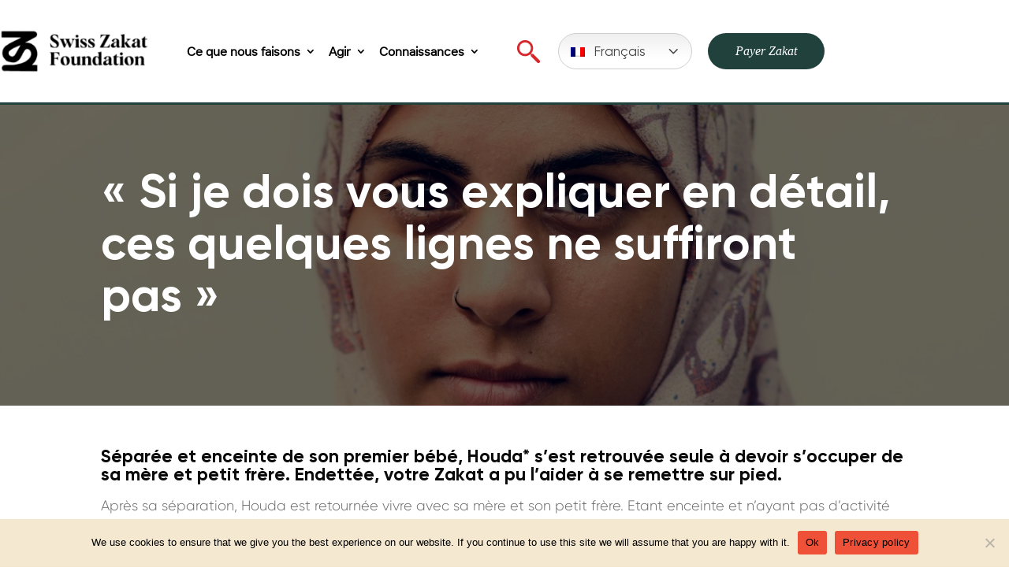

--- FILE ---
content_type: text/html; charset=UTF-8
request_url: https://zakat.ch/fr/if-i-had-to-give-you-all-the-details-these-few-lines-would-not-be-enough/
body_size: 29436
content:


<!DOCTYPE html>
<html lang="fr-FR" prefix="og: https://ogp.me/ns#">
<head>
	<meta charset="UTF-8" />
<meta http-equiv="X-UA-Compatible" content="IE=edge">
	<link rel="pingback" href="https://zakat.ch/xmlrpc.php" />

	<script type="text/javascript">
		document.documentElement.className = 'js';
	</script>
	
	<link rel="preconnect" href="https://fonts.gstatic.com" crossorigin /><style id="et-divi-userfonts">@font-face { font-family: "Gilroy-extrabold"; font-display: swap;  src: url("/wp-content/uploads/et-fonts/Gilroy-ExtraBold.otf") format("opentype"); }@font-face { font-family: "Gilroy-light"; font-display: swap;  src: url("/wp-content/uploads/et-fonts/Gilroy-Light.otf") format("opentype"); }</style><script type="text/javascript">
			let jqueryParams=[],jQuery=function(r){return jqueryParams=[...jqueryParams,r],jQuery},$=function(r){return jqueryParams=[...jqueryParams,r],$};window.jQuery=jQuery,window.$=jQuery;let customHeadScripts=!1;jQuery.fn=jQuery.prototype={},$.fn=jQuery.prototype={},jQuery.noConflict=function(r){if(window.jQuery)return jQuery=window.jQuery,$=window.jQuery,customHeadScripts=!0,jQuery.noConflict},jQuery.ready=function(r){jqueryParams=[...jqueryParams,r]},$.ready=function(r){jqueryParams=[...jqueryParams,r]},jQuery.load=function(r){jqueryParams=[...jqueryParams,r]},$.load=function(r){jqueryParams=[...jqueryParams,r]},jQuery.fn.ready=function(r){jqueryParams=[...jqueryParams,r]},$.fn.ready=function(r){jqueryParams=[...jqueryParams,r]};</script>
<!-- Optimisation des moteurs de recherche par Rank Math - https://rankmath.com/ -->
<title>&quot;Si je dois vous expliquer en détail, ces quelques lignes ne suffiront pas&quot; - Swiss Zakat Foundation</title>
<meta name="description" content="Après sa séparation, Houda est retournée vivre avec sa mère et son petit frère. Etant enceinte et n’ayant pas d’activité rémunérée, la situation s’est"/>
<meta name="robots" content="follow, index, max-snippet:-1, max-video-preview:-1, max-image-preview:large"/>
<link rel="canonical" href="https://zakat.ch/fr/if-i-had-to-give-you-all-the-details-these-few-lines-would-not-be-enough/" />
<meta property="og:locale" content="fr_FR" />
<meta property="og:type" content="article" />
<meta property="og:title" content="&quot;Si je dois vous expliquer en détail, ces quelques lignes ne suffiront pas&quot; - Swiss Zakat Foundation" />
<meta property="og:description" content="Après sa séparation, Houda est retournée vivre avec sa mère et son petit frère. Etant enceinte et n’ayant pas d’activité rémunérée, la situation s’est" />
<meta property="og:url" content="https://zakat.ch/fr/if-i-had-to-give-you-all-the-details-these-few-lines-would-not-be-enough/" />
<meta property="og:site_name" content="Swiss Zakat Foundation" />
<meta property="article:tag" content="Debt" />
<meta property="article:tag" content="Impact" />
<meta property="article:tag" content="Précarité" />
<meta property="article:tag" content="Zakat" />
<meta property="article:section" content="Impact stories" />
<meta property="og:updated_time" content="2022-04-06T08:45:05+02:00" />
<meta property="og:image" content="https://zakat.ch/wp-content/uploads/2022/03/Houdas-story_Swiss-Zakat-Foundation.jpg" />
<meta property="og:image:secure_url" content="https://zakat.ch/wp-content/uploads/2022/03/Houdas-story_Swiss-Zakat-Foundation.jpg" />
<meta property="og:image:width" content="1200" />
<meta property="og:image:height" content="1141" />
<meta property="og:image:alt" content="« Si je dois vous expliquer en détail, ces quelques lignes ne suffiront pas »" />
<meta property="og:image:type" content="image/jpeg" />
<meta property="article:published_time" content="2021-03-09T09:24:56+02:00" />
<meta property="article:modified_time" content="2022-04-06T08:45:05+02:00" />
<meta name="twitter:card" content="summary_large_image" />
<meta name="twitter:title" content="&quot;Si je dois vous expliquer en détail, ces quelques lignes ne suffiront pas&quot; - Swiss Zakat Foundation" />
<meta name="twitter:description" content="Après sa séparation, Houda est retournée vivre avec sa mère et son petit frère. Etant enceinte et n’ayant pas d’activité rémunérée, la situation s’est" />
<meta name="twitter:image" content="https://zakat.ch/wp-content/uploads/2022/03/Houdas-story_Swiss-Zakat-Foundation.jpg" />
<meta name="twitter:label1" content="Écrit par" />
<meta name="twitter:data1" content="Saâd Dhif" />
<meta name="twitter:label2" content="Temps de lecture" />
<meta name="twitter:data2" content="Moins d’une minute" />
<script type="application/ld+json" class="rank-math-schema">{"@context":"https://schema.org","@graph":[{"@type":["NGO","Organization"],"@id":"https://zakat.ch/fr/#organization/","name":"Swiss Zakat Foundation","url":"https://zakat.ch","logo":{"@type":"ImageObject","@id":"https://zakat.ch/fr/#logo/","url":"https://zakat.ch/wp-content/uploads/2023/09/Swiss-Zakat-Foundation-logo.png","contentUrl":"https://zakat.ch/wp-content/uploads/2023/09/Swiss-Zakat-Foundation-logo.png","caption":"Swiss Zakat Foundation","inLanguage":"fr-FR","width":"375","height":"118"}},{"@type":"WebSite","@id":"https://zakat.ch/fr/#website/","url":"https://zakat.ch/fr/","name":"Swiss Zakat Foundation","publisher":{"@id":"https://zakat.ch/fr/#organization/"},"inLanguage":"fr-FR"},{"@type":"ImageObject","@id":"https://zakat.ch/wp-content/uploads/2022/03/Houdas-story_Swiss-Zakat-Foundation.jpg","url":"https://zakat.ch/wp-content/uploads/2022/03/Houdas-story_Swiss-Zakat-Foundation.jpg","width":"1200","height":"1141","inLanguage":"fr-FR"},{"@type":"WebPage","@id":"https://zakat.ch/fr/if-i-had-to-give-you-all-the-details-these-few-lines-would-not-be-enough/#webpage","url":"https://zakat.ch/fr/if-i-had-to-give-you-all-the-details-these-few-lines-would-not-be-enough/","name":"&quot;Si je dois vous expliquer en d\u00e9tail, ces quelques lignes ne suffiront pas&quot; - Swiss Zakat Foundation","datePublished":"2021-03-09T09:24:56+02:00","dateModified":"2022-04-06T08:45:05+02:00","isPartOf":{"@id":"https://zakat.ch/fr/#website/"},"primaryImageOfPage":{"@id":"https://zakat.ch/wp-content/uploads/2022/03/Houdas-story_Swiss-Zakat-Foundation.jpg"},"inLanguage":"fr-FR"},{"@type":"Person","@id":"https://zakat.ch/fr/author/s-dhifzakatsuisse-ch/","name":"Sa\u00e2d Dhif","url":"https://zakat.ch/fr/author/s-dhifzakatsuisse-ch/","image":{"@type":"ImageObject","@id":"https://secure.gravatar.com/avatar/c437136d1ca6bc6ce5530ccf9e391c32bc2483786de5d20ccd25803c4b9ae6d3?s=96&amp;d=mm&amp;r=g","url":"https://secure.gravatar.com/avatar/c437136d1ca6bc6ce5530ccf9e391c32bc2483786de5d20ccd25803c4b9ae6d3?s=96&amp;d=mm&amp;r=g","caption":"Sa\u00e2d Dhif","inLanguage":"fr-FR"},"worksFor":{"@id":"https://zakat.ch/fr/#organization/"}},{"@type":"BlogPosting","headline":"&quot;Si je dois vous expliquer en d\u00e9tail, ces quelques lignes ne suffiront pas&quot; - Swiss Zakat Foundation","datePublished":"2021-03-09T09:24:56+02:00","dateModified":"2022-04-06T08:45:05+02:00","articleSection":"Impact stories","author":{"@id":"https://zakat.ch/fr/author/s-dhifzakatsuisse-ch/","name":"Sa\u00e2d Dhif"},"publisher":{"@id":"https://zakat.ch/fr/#organization/"},"description":"Apr\u00e8s sa s\u00e9paration, Houda est retourn\u00e9e vivre avec sa m\u00e8re et son petit fr\u00e8re. Etant enceinte et n\u2019ayant pas d\u2019activit\u00e9 r\u00e9mun\u00e9r\u00e9e, la situation s\u2019est","name":"&quot;Si je dois vous expliquer en d\u00e9tail, ces quelques lignes ne suffiront pas&quot; - Swiss Zakat Foundation","@id":"https://zakat.ch/fr/if-i-had-to-give-you-all-the-details-these-few-lines-would-not-be-enough/#richSnippet","isPartOf":{"@id":"https://zakat.ch/fr/if-i-had-to-give-you-all-the-details-these-few-lines-would-not-be-enough/#webpage"},"image":{"@id":"https://zakat.ch/wp-content/uploads/2022/03/Houdas-story_Swiss-Zakat-Foundation.jpg"},"inLanguage":"fr-FR","mainEntityOfPage":{"@id":"https://zakat.ch/fr/if-i-had-to-give-you-all-the-details-these-few-lines-would-not-be-enough/#webpage"}}]}</script>
<!-- /Extension Rank Math WordPress SEO -->

<link rel="alternate" type="application/rss+xml" title="Swiss Zakat Foundation &raquo; Flux" href="https://zakat.ch/fr/feed/" />
		<style>
			.lazyload,
			.lazyloading {
				max-width: 100%;
			}
		</style>
		<meta content="Divi Child v." name="generator"/><link rel='stylesheet' id='wp-block-library-css' href='https://zakat.ch/wp-includes/css/dist/block-library/style.min.css?ver=c0f51214204c681265ff2c119fbe829d' type='text/css' media='all' />
<style id='wp-block-library-theme-inline-css' type='text/css'>
.wp-block-audio :where(figcaption){color:#555;font-size:13px;text-align:center}.is-dark-theme .wp-block-audio :where(figcaption){color:#ffffffa6}.wp-block-audio{margin:0 0 1em}.wp-block-code{border:1px solid #ccc;border-radius:4px;font-family:Menlo,Consolas,monaco,monospace;padding:.8em 1em}.wp-block-embed :where(figcaption){color:#555;font-size:13px;text-align:center}.is-dark-theme .wp-block-embed :where(figcaption){color:#ffffffa6}.wp-block-embed{margin:0 0 1em}.blocks-gallery-caption{color:#555;font-size:13px;text-align:center}.is-dark-theme .blocks-gallery-caption{color:#ffffffa6}:root :where(.wp-block-image figcaption){color:#555;font-size:13px;text-align:center}.is-dark-theme :root :where(.wp-block-image figcaption){color:#ffffffa6}.wp-block-image{margin:0 0 1em}.wp-block-pullquote{border-bottom:4px solid;border-top:4px solid;color:currentColor;margin-bottom:1.75em}.wp-block-pullquote cite,.wp-block-pullquote footer,.wp-block-pullquote__citation{color:currentColor;font-size:.8125em;font-style:normal;text-transform:uppercase}.wp-block-quote{border-left:.25em solid;margin:0 0 1.75em;padding-left:1em}.wp-block-quote cite,.wp-block-quote footer{color:currentColor;font-size:.8125em;font-style:normal;position:relative}.wp-block-quote:where(.has-text-align-right){border-left:none;border-right:.25em solid;padding-left:0;padding-right:1em}.wp-block-quote:where(.has-text-align-center){border:none;padding-left:0}.wp-block-quote.is-large,.wp-block-quote.is-style-large,.wp-block-quote:where(.is-style-plain){border:none}.wp-block-search .wp-block-search__label{font-weight:700}.wp-block-search__button{border:1px solid #ccc;padding:.375em .625em}:where(.wp-block-group.has-background){padding:1.25em 2.375em}.wp-block-separator.has-css-opacity{opacity:.4}.wp-block-separator{border:none;border-bottom:2px solid;margin-left:auto;margin-right:auto}.wp-block-separator.has-alpha-channel-opacity{opacity:1}.wp-block-separator:not(.is-style-wide):not(.is-style-dots){width:100px}.wp-block-separator.has-background:not(.is-style-dots){border-bottom:none;height:1px}.wp-block-separator.has-background:not(.is-style-wide):not(.is-style-dots){height:2px}.wp-block-table{margin:0 0 1em}.wp-block-table td,.wp-block-table th{word-break:normal}.wp-block-table :where(figcaption){color:#555;font-size:13px;text-align:center}.is-dark-theme .wp-block-table :where(figcaption){color:#ffffffa6}.wp-block-video :where(figcaption){color:#555;font-size:13px;text-align:center}.is-dark-theme .wp-block-video :where(figcaption){color:#ffffffa6}.wp-block-video{margin:0 0 1em}:root :where(.wp-block-template-part.has-background){margin-bottom:0;margin-top:0;padding:1.25em 2.375em}
</style>
<link rel='stylesheet' id='wp-components-css' href='https://zakat.ch/wp-includes/css/dist/components/style.min.css?ver=c0f51214204c681265ff2c119fbe829d' type='text/css' media='all' />
<link rel='stylesheet' id='wp-preferences-css' href='https://zakat.ch/wp-includes/css/dist/preferences/style.min.css?ver=c0f51214204c681265ff2c119fbe829d' type='text/css' media='all' />
<link rel='stylesheet' id='wp-block-editor-css' href='https://zakat.ch/wp-includes/css/dist/block-editor/style.min.css?ver=c0f51214204c681265ff2c119fbe829d' type='text/css' media='all' />
<link rel='stylesheet' id='popup-maker-block-library-style-css' href='https://zakat.ch/wp-content/plugins/popup-maker/dist/packages/block-library-style.css?ver=dbea705cfafe089d65f1' type='text/css' media='all' />
<style id='global-styles-inline-css' type='text/css'>
:root{--wp--preset--aspect-ratio--square: 1;--wp--preset--aspect-ratio--4-3: 4/3;--wp--preset--aspect-ratio--3-4: 3/4;--wp--preset--aspect-ratio--3-2: 3/2;--wp--preset--aspect-ratio--2-3: 2/3;--wp--preset--aspect-ratio--16-9: 16/9;--wp--preset--aspect-ratio--9-16: 9/16;--wp--preset--color--black: #000000;--wp--preset--color--cyan-bluish-gray: #abb8c3;--wp--preset--color--white: #ffffff;--wp--preset--color--pale-pink: #f78da7;--wp--preset--color--vivid-red: #cf2e2e;--wp--preset--color--luminous-vivid-orange: #ff6900;--wp--preset--color--luminous-vivid-amber: #fcb900;--wp--preset--color--light-green-cyan: #7bdcb5;--wp--preset--color--vivid-green-cyan: #00d084;--wp--preset--color--pale-cyan-blue: #8ed1fc;--wp--preset--color--vivid-cyan-blue: #0693e3;--wp--preset--color--vivid-purple: #9b51e0;--wp--preset--gradient--vivid-cyan-blue-to-vivid-purple: linear-gradient(135deg,rgba(6,147,227,1) 0%,rgb(155,81,224) 100%);--wp--preset--gradient--light-green-cyan-to-vivid-green-cyan: linear-gradient(135deg,rgb(122,220,180) 0%,rgb(0,208,130) 100%);--wp--preset--gradient--luminous-vivid-amber-to-luminous-vivid-orange: linear-gradient(135deg,rgba(252,185,0,1) 0%,rgba(255,105,0,1) 100%);--wp--preset--gradient--luminous-vivid-orange-to-vivid-red: linear-gradient(135deg,rgba(255,105,0,1) 0%,rgb(207,46,46) 100%);--wp--preset--gradient--very-light-gray-to-cyan-bluish-gray: linear-gradient(135deg,rgb(238,238,238) 0%,rgb(169,184,195) 100%);--wp--preset--gradient--cool-to-warm-spectrum: linear-gradient(135deg,rgb(74,234,220) 0%,rgb(151,120,209) 20%,rgb(207,42,186) 40%,rgb(238,44,130) 60%,rgb(251,105,98) 80%,rgb(254,248,76) 100%);--wp--preset--gradient--blush-light-purple: linear-gradient(135deg,rgb(255,206,236) 0%,rgb(152,150,240) 100%);--wp--preset--gradient--blush-bordeaux: linear-gradient(135deg,rgb(254,205,165) 0%,rgb(254,45,45) 50%,rgb(107,0,62) 100%);--wp--preset--gradient--luminous-dusk: linear-gradient(135deg,rgb(255,203,112) 0%,rgb(199,81,192) 50%,rgb(65,88,208) 100%);--wp--preset--gradient--pale-ocean: linear-gradient(135deg,rgb(255,245,203) 0%,rgb(182,227,212) 50%,rgb(51,167,181) 100%);--wp--preset--gradient--electric-grass: linear-gradient(135deg,rgb(202,248,128) 0%,rgb(113,206,126) 100%);--wp--preset--gradient--midnight: linear-gradient(135deg,rgb(2,3,129) 0%,rgb(40,116,252) 100%);--wp--preset--font-size--small: 13px;--wp--preset--font-size--medium: 20px;--wp--preset--font-size--large: 36px;--wp--preset--font-size--x-large: 42px;--wp--preset--spacing--20: 0.44rem;--wp--preset--spacing--30: 0.67rem;--wp--preset--spacing--40: 1rem;--wp--preset--spacing--50: 1.5rem;--wp--preset--spacing--60: 2.25rem;--wp--preset--spacing--70: 3.38rem;--wp--preset--spacing--80: 5.06rem;--wp--preset--shadow--natural: 6px 6px 9px rgba(0, 0, 0, 0.2);--wp--preset--shadow--deep: 12px 12px 50px rgba(0, 0, 0, 0.4);--wp--preset--shadow--sharp: 6px 6px 0px rgba(0, 0, 0, 0.2);--wp--preset--shadow--outlined: 6px 6px 0px -3px rgba(255, 255, 255, 1), 6px 6px rgba(0, 0, 0, 1);--wp--preset--shadow--crisp: 6px 6px 0px rgba(0, 0, 0, 1);}:root { --wp--style--global--content-size: 823px;--wp--style--global--wide-size: 1080px; }:where(body) { margin: 0; }.wp-site-blocks > .alignleft { float: left; margin-right: 2em; }.wp-site-blocks > .alignright { float: right; margin-left: 2em; }.wp-site-blocks > .aligncenter { justify-content: center; margin-left: auto; margin-right: auto; }:where(.is-layout-flex){gap: 0.5em;}:where(.is-layout-grid){gap: 0.5em;}.is-layout-flow > .alignleft{float: left;margin-inline-start: 0;margin-inline-end: 2em;}.is-layout-flow > .alignright{float: right;margin-inline-start: 2em;margin-inline-end: 0;}.is-layout-flow > .aligncenter{margin-left: auto !important;margin-right: auto !important;}.is-layout-constrained > .alignleft{float: left;margin-inline-start: 0;margin-inline-end: 2em;}.is-layout-constrained > .alignright{float: right;margin-inline-start: 2em;margin-inline-end: 0;}.is-layout-constrained > .aligncenter{margin-left: auto !important;margin-right: auto !important;}.is-layout-constrained > :where(:not(.alignleft):not(.alignright):not(.alignfull)){max-width: var(--wp--style--global--content-size);margin-left: auto !important;margin-right: auto !important;}.is-layout-constrained > .alignwide{max-width: var(--wp--style--global--wide-size);}body .is-layout-flex{display: flex;}.is-layout-flex{flex-wrap: wrap;align-items: center;}.is-layout-flex > :is(*, div){margin: 0;}body .is-layout-grid{display: grid;}.is-layout-grid > :is(*, div){margin: 0;}body{padding-top: 0px;padding-right: 0px;padding-bottom: 0px;padding-left: 0px;}:root :where(.wp-element-button, .wp-block-button__link){background-color: #32373c;border-width: 0;color: #fff;font-family: inherit;font-size: inherit;line-height: inherit;padding: calc(0.667em + 2px) calc(1.333em + 2px);text-decoration: none;}.has-black-color{color: var(--wp--preset--color--black) !important;}.has-cyan-bluish-gray-color{color: var(--wp--preset--color--cyan-bluish-gray) !important;}.has-white-color{color: var(--wp--preset--color--white) !important;}.has-pale-pink-color{color: var(--wp--preset--color--pale-pink) !important;}.has-vivid-red-color{color: var(--wp--preset--color--vivid-red) !important;}.has-luminous-vivid-orange-color{color: var(--wp--preset--color--luminous-vivid-orange) !important;}.has-luminous-vivid-amber-color{color: var(--wp--preset--color--luminous-vivid-amber) !important;}.has-light-green-cyan-color{color: var(--wp--preset--color--light-green-cyan) !important;}.has-vivid-green-cyan-color{color: var(--wp--preset--color--vivid-green-cyan) !important;}.has-pale-cyan-blue-color{color: var(--wp--preset--color--pale-cyan-blue) !important;}.has-vivid-cyan-blue-color{color: var(--wp--preset--color--vivid-cyan-blue) !important;}.has-vivid-purple-color{color: var(--wp--preset--color--vivid-purple) !important;}.has-black-background-color{background-color: var(--wp--preset--color--black) !important;}.has-cyan-bluish-gray-background-color{background-color: var(--wp--preset--color--cyan-bluish-gray) !important;}.has-white-background-color{background-color: var(--wp--preset--color--white) !important;}.has-pale-pink-background-color{background-color: var(--wp--preset--color--pale-pink) !important;}.has-vivid-red-background-color{background-color: var(--wp--preset--color--vivid-red) !important;}.has-luminous-vivid-orange-background-color{background-color: var(--wp--preset--color--luminous-vivid-orange) !important;}.has-luminous-vivid-amber-background-color{background-color: var(--wp--preset--color--luminous-vivid-amber) !important;}.has-light-green-cyan-background-color{background-color: var(--wp--preset--color--light-green-cyan) !important;}.has-vivid-green-cyan-background-color{background-color: var(--wp--preset--color--vivid-green-cyan) !important;}.has-pale-cyan-blue-background-color{background-color: var(--wp--preset--color--pale-cyan-blue) !important;}.has-vivid-cyan-blue-background-color{background-color: var(--wp--preset--color--vivid-cyan-blue) !important;}.has-vivid-purple-background-color{background-color: var(--wp--preset--color--vivid-purple) !important;}.has-black-border-color{border-color: var(--wp--preset--color--black) !important;}.has-cyan-bluish-gray-border-color{border-color: var(--wp--preset--color--cyan-bluish-gray) !important;}.has-white-border-color{border-color: var(--wp--preset--color--white) !important;}.has-pale-pink-border-color{border-color: var(--wp--preset--color--pale-pink) !important;}.has-vivid-red-border-color{border-color: var(--wp--preset--color--vivid-red) !important;}.has-luminous-vivid-orange-border-color{border-color: var(--wp--preset--color--luminous-vivid-orange) !important;}.has-luminous-vivid-amber-border-color{border-color: var(--wp--preset--color--luminous-vivid-amber) !important;}.has-light-green-cyan-border-color{border-color: var(--wp--preset--color--light-green-cyan) !important;}.has-vivid-green-cyan-border-color{border-color: var(--wp--preset--color--vivid-green-cyan) !important;}.has-pale-cyan-blue-border-color{border-color: var(--wp--preset--color--pale-cyan-blue) !important;}.has-vivid-cyan-blue-border-color{border-color: var(--wp--preset--color--vivid-cyan-blue) !important;}.has-vivid-purple-border-color{border-color: var(--wp--preset--color--vivid-purple) !important;}.has-vivid-cyan-blue-to-vivid-purple-gradient-background{background: var(--wp--preset--gradient--vivid-cyan-blue-to-vivid-purple) !important;}.has-light-green-cyan-to-vivid-green-cyan-gradient-background{background: var(--wp--preset--gradient--light-green-cyan-to-vivid-green-cyan) !important;}.has-luminous-vivid-amber-to-luminous-vivid-orange-gradient-background{background: var(--wp--preset--gradient--luminous-vivid-amber-to-luminous-vivid-orange) !important;}.has-luminous-vivid-orange-to-vivid-red-gradient-background{background: var(--wp--preset--gradient--luminous-vivid-orange-to-vivid-red) !important;}.has-very-light-gray-to-cyan-bluish-gray-gradient-background{background: var(--wp--preset--gradient--very-light-gray-to-cyan-bluish-gray) !important;}.has-cool-to-warm-spectrum-gradient-background{background: var(--wp--preset--gradient--cool-to-warm-spectrum) !important;}.has-blush-light-purple-gradient-background{background: var(--wp--preset--gradient--blush-light-purple) !important;}.has-blush-bordeaux-gradient-background{background: var(--wp--preset--gradient--blush-bordeaux) !important;}.has-luminous-dusk-gradient-background{background: var(--wp--preset--gradient--luminous-dusk) !important;}.has-pale-ocean-gradient-background{background: var(--wp--preset--gradient--pale-ocean) !important;}.has-electric-grass-gradient-background{background: var(--wp--preset--gradient--electric-grass) !important;}.has-midnight-gradient-background{background: var(--wp--preset--gradient--midnight) !important;}.has-small-font-size{font-size: var(--wp--preset--font-size--small) !important;}.has-medium-font-size{font-size: var(--wp--preset--font-size--medium) !important;}.has-large-font-size{font-size: var(--wp--preset--font-size--large) !important;}.has-x-large-font-size{font-size: var(--wp--preset--font-size--x-large) !important;}
:where(.wp-block-post-template.is-layout-flex){gap: 1.25em;}:where(.wp-block-post-template.is-layout-grid){gap: 1.25em;}
:where(.wp-block-columns.is-layout-flex){gap: 2em;}:where(.wp-block-columns.is-layout-grid){gap: 2em;}
:root :where(.wp-block-pullquote){font-size: 1.5em;line-height: 1.6;}
</style>
<link rel='stylesheet' id='contact-form-7-css' href='https://zakat.ch/wp-content/plugins/contact-form-7/includes/css/styles.css?ver=6.1.3' type='text/css' media='all' />
<link rel='stylesheet' id='cookie-notice-front-css' href='https://zakat.ch/wp-content/plugins/cookie-notice/css/front.min.css?ver=2.5.8' type='text/css' media='all' />
<link rel='stylesheet' id='divi-modules-table-maker-styles-css' href='https://zakat.ch/wp-content/plugins/divi-modules-table-maker/styles/style.min.css?ver=2.0.2' type='text/css' media='all' />
<link rel='stylesheet' id='divi-plus-styles-css' href='https://zakat.ch/wp-content/plugins/divi-plus/styles/style.min.css?ver=1.9.10' type='text/css' media='all' />
<link rel='stylesheet' id='divi-style-parent-css' href='https://zakat.ch/wp-content/themes/Divi/style-static.min.css?ver=1761822728' type='text/css' media='all' />
<link rel='stylesheet' id='gilroy-font-css' href='https://zakat.ch/wp-content/themes/Divi-child/assets/fonts/stylesheet.css?ver=1761822728' type='text/css' media='all' />
<link rel='stylesheet' id='divi-style-pum-css' href='https://zakat.ch/wp-content/themes/Divi-child/style.css?ver=1761822728' type='text/css' media='all' />
<script type="text/javascript" id="wpml-cookie-js-extra">
/* <![CDATA[ */
var wpml_cookies = {"wp-wpml_current_language":{"value":"fr","expires":1,"path":"\/"}};
var wpml_cookies = {"wp-wpml_current_language":{"value":"fr","expires":1,"path":"\/"}};
/* ]]> */
</script>
<script type="text/javascript" src="https://zakat.ch/wp-content/plugins/sitepress-multilingual-cms/res/js/cookies/language-cookie.js?ver=486900" id="wpml-cookie-js" defer="defer" data-wp-strategy="defer"></script>
<link rel="https://api.w.org/" href="https://zakat.ch/fr/wp-json/" /><link rel="alternate" title="JSON" type="application/json" href="https://zakat.ch/fr/wp-json/wp/v2/posts/260204" /><link rel="EditURI" type="application/rsd+xml" title="RSD" href="https://zakat.ch/xmlrpc.php?rsd" />
<link rel='shortlink' href='https://zakat.ch/fr/?p=260204' />
<link rel="alternate" title="oEmbed (JSON)" type="application/json+oembed" href="https://zakat.ch/fr/wp-json/oembed/1.0/embed?url=https%3A%2F%2Fzakat.ch%2Ffr%2Fif-i-had-to-give-you-all-the-details-these-few-lines-would-not-be-enough%2F" />
<link rel="alternate" title="oEmbed (XML)" type="text/xml+oembed" href="https://zakat.ch/fr/wp-json/oembed/1.0/embed?url=https%3A%2F%2Fzakat.ch%2Ffr%2Fif-i-had-to-give-you-all-the-details-these-few-lines-would-not-be-enough%2F&#038;format=xml" />
<meta name="generator" content="WPML ver:4.8.6 stt:1,4,3;" />
<!-- start Simple Custom CSS and JS -->
<style type="text/css">
/* Styling an indeterminate progress bar */

progress:not(value) {
	/* Add your styles here. As part of this walkthrough we will focus only on determinate progress bars. */
}


/* Styling the determinate progress element */

progress[value] {
	/* Get rid of the default appearance */
	appearance: none;
	/* This unfortunately leaves a trail of border behind in Firefox and Opera. We can remove that by setting the border to none. */
	border: none;
	/* Add dimensions */
	width: 100%;
	height: 10px;
	/* Although firefox doesn't provide any additional pseudo class to style the progress element container, any style applied here works on the container. */
	background-color: #d7282d;
	border-radius: 10px;
	box-shadow: none;
	/* Of all IE, only IE10 supports progress element that too partially. It only allows to change the background-color of the progress value using the 'color' attribute. */
	color: #d7282d;
	position: relative;
	margin: 0 0 1.5em;
}


/*
Webkit browsers provide two pseudo classes that can be use to style HTML5 progress element.
-webkit-progress-bar -> To style the progress element container
-webkit-progress-value -> To style the progress element value.
*/
p[data-value]:before {
    position: absolute;
    content: "";
    top: 11px;
    right: 0px;
    width: 15px;
    height: 15px;
    background: #fff;
    z-index: 1;
    border-radius: 50%;
    border: 3px solid #d7282d;
   
}

progress[value]::-webkit-progress-bar {
	background-color: #FEB7B9;
	border-radius: 10px;
	box-shadow: none;
}

progress[value]::-webkit-progress-value {
	position: relative;
	background-size: 35px 20px, 100% 100%, 100% 100%;
	border-radius: 10px;
	/* Let's animate this */
	animation: animate-stripes 5s linear infinite;
}

@keyframes animate-stripes {
	100% {
		background-position: -100px 0;
	}
}


/* Let's spice up things little bit by using pseudo elements. */

progress[value]::-webkit-progress-value:after {
	/* Only webkit/blink browsers understand pseudo elements on pseudo classes. A rare phenomenon! */
	content: '';
	position: absolute;
	width: 5px;
	height: 5px;
	top: 7px;
	right: 7px;
	background-color: white;
	border-radius: 100%;
}


/* Firefox provides a single pseudo class to style the progress element value and not for container. -moz-progress-bar */

progress[value]::-moz-progress-bar {
	/* Gradient background with Stripes */

	border-radius: 10px;
	/* Firefox doesn't support CSS3 keyframe animations on progress element. Hence, we did not include animate-stripes in this code block */
}


/* Fallback technique styles */

.progress-bar {
	background-color:transparent;
	border-radius: 3px;
	box-shadow: unset;
	/* Dimensions should be similar to the parent progress element. */
	width: 100%;
	height: 10px;
}

.progress-bar span {
	background-color: transparent;
	border-radius: 10px;
	display: block;
	text-indent: -9999px;
}

p[data-value] {
	position: relative;
    color:#d7282d;
}


/* The percentage will automatically fall in place as soon as we make the width fluid. Now making widths fluid. */

p[data-value]:after {
	content: attr(data-value) '%';
	position: absolute;
	right: 0;
    top: -13px;
}

.html5::-webkit-progress-value,
.python::-webkit-progress-value {
	/* Gradient background with Stripes */
	background-color:#d7282d; 
}

.css3::-webkit-progress-value,
.php::-webkit-progress-value {
	/* Gradient background with Stripes */
	background-color:#d7282d; 
}

.jquery::-webkit-progress-value,
.node-js::-webkit-progress-value {
	/* Gradient background with Stripes */
	background-color:#d7282d; 
}


/* Similarly, for Mozillaa. Unfortunately combining the styles for different browsers will break every other browser. Hence, we need a separate block. */

.html5::-moz-progress-bar,
.php::-moz-progress-bar {
	/* Gradient background with Stripes */
	background-color:#d7282d; 
}

.css3::-moz-progress-bar,
.php::-moz-progress-bar {
	{
		/* Gradient background with Stripes */
		background-color:#d7282d; 
	}
	.jquery::-moz-progress-bar,
	.node-js::-moz-progress-bar {
		/* Gradient background with Stripes */
		background-color:#d7282d; 
	}
	/* Now we are good to duplicate html code for other skills and then add the css code for the new skill based on data-skill */
	/* THE END */
  
  
  
  
@media screen and (max-width: 1210px){
	
  }</style>
<!-- end Simple Custom CSS and JS -->
<!-- start Simple Custom CSS and JS -->
<style type="text/css">
body {
    font-family: 'Gilroy' !important;
    font-weight: 400 !important;
}

h1, h2, h3, h4, h5, h6 {
    font-family: 'Gilroy' !important;
    font-weight: 700 !important;
}
.nswltr p input[type="submit"] {
    color: #ffffff!important;
    border-radius: 30px;
    font-size: 16px;
    background-color: #00a082;
    padding: 13px 30px;
    border: transparent;
}
.nswltr p input[type="text"], .nswltr p input[type="email"] {
    width: 100%;
    height: 50px;
    background: #FFFFFF;
    border: 2px solid #D7282D;
    border-radius: 8px;
    padding: 10px 25px;
    font-size: 16px;
    line-height: 30px;
    color: #363636;
}
.home .et_pb_row_4col .et_pb_css_mix_blend_mode_passthrough.et_pb_column_3, .home .et_pb_row_4col .et_pb_css_mix_blend_mode_passthrough.et_pb_column_4, .home .et_pb_row_4col .et_pb_css_mix_blend_mode_passthrough.et_pb_column_5 {
    background-image: none !important;
    padding: 0;
}
.divider-red:after {
    content: "";
    position: absolute;
    left: inherit;
    right: -35px;
    top: 50%;
    width: 3px;
    height: 115px;
    background-color: #D7282D;
    opacity: 0.1;
    transform: translateY(-50%);
}

.home-blog .column.size-1of3 {
    width: 31% !important;
    margin-right: 2% !important;
}

.home-blog article, .home-blog article img {
    border-top-left-radius: 30px;
    border-top-right-radius: 30px;
}

.home-blog article {
    border-radius: 30px;
}

a.et_pb_button {
    position: relative;
    padding: 10px 31px !important;
    border: 0 !important;
    text-decoration: unset;
    transition: all 1s ease;
}

.help-section .et_pb_image::before {
    position: absolute;
    width: 112px;
    height: 112px;
    content: "";
    background: #D7282D;
    opacity: 0.05;
    filter: blur(4px);
    left: 0;
    top: 0;
    right: 0;
    margin: auto;
    border-radius: 50%;
}

.help-section .et_pb_column {
    border-radius: 45px;
}

.our-guide .et_pb_image::before {
    position: absolute;
    content: "";
    background-image: url("/wp-content/uploads/2022/01/arrow.png");
    width: 192px;
    height: 102px;
    background-repeat: no-repeat;
    bottom: 35px;
    right: -30px;
    transform: rotate(10deg);
    animation-name: zoom-fade;
    animation-duration: 5s;
    animation-iteration-count: infinite;
    animation-timing-function: linear;
    -webkit-animation-name: zoom-fade;
    -webkit-animation-duration: 5s;
    -webkit-animation-iteration-count: infinite;
    -webkit-animation-timing-function: linear;
    -moz-animation-name: zoom-fade;
    -moz-animation-duration: 5s;
    -moz-animation-iteration-count: infinite;
    -moz-animation-timing-function: linear;
    -ms-animation-name: zoom-fade;
    -ms-animation-duration: 5s;
    -ms-animation-iteration-count: infinite;
    -ms-animation-timing-function: linear;
    -o-animation-name: zoom-fade;
    -o-animation-duration: 5s;
    -o-animation-iteration-count: infinite;
    -o-animation-timing-function: linear;
    -webkit-transition: all 250ms linear;
    -moz-transition: all 250ms linear;
    -o-transition: all 250ms linear;
    -ms-transition: all 250ms linear;
    transition: all 250ms linear;
}

.ctl-bullets-container {
    display: none !important;
}

@-webkit-keyframes zoom-fade {
    0% {
        transform: scale(0.9);
    }

    50% {
        transform: scale(1);
    }

    100% {
        transform: scale(0.9);
    }
}

@keyframes zoom-fade {
    0% {
        transform: scale(0.9);
    }

    50% {
        transform: scale(1);
    }

    100% {
        transform: scale(0.9);
    }
}

.banner-arrow {
    position: absolute;
    right: 0;
    bottom: 0;
    transform: rotate(15deg);
    animation-name: zoom-fade;
    animation-duration: 5s;
    animation-iteration-count: infinite;
    animation-timing-function: linear;
    -webkit-animation-name: zoom-fade;
    -webkit-animation-duration: 5s;
    -webkit-animation-iteration-count: infinite;
    -webkit-animation-timing-function: linear;
    -moz-animation-name: zoom-fade;
    -moz-animation-duration: 5s;
    -moz-animation-iteration-count: infinite;
    -moz-animation-timing-function: linear;
    -ms-animation-name: zoom-fade;
    -ms-animation-duration: 5s;
    -ms-animation-iteration-count: infinite;
    -ms-animation-timing-function: linear;
    -o-animation-name: zoom-fade;
    -o-animation-duration: 5s;
    -o-animation-iteration-count: infinite;
    -o-animation-timing-function: linear;
    -webkit-transition: all 250ms linear;
    -moz-transition: all 250ms linear;
    -o-transition: all 250ms linear;
    -ms-transition: all 250ms linear;
    transition: all 250ms linear;
}

.home-blog .et_pb_post {
    border: 0;
    border-radius: 30px;
    position: relative;
    padding: 20px;
    display: flex;
    display: -webkit-box;
    display: -ms-flexbox;
    display: flex;
    -webkit-box-orient: vertical;
    -webkit-box-direction: normal;
    -ms-flex-direction: column;
    flex-direction: column;
    -webkit-transition: all 250ms linear;
    -moz-transition: all 250ms linear;
    -o-transition: all 250ms linear;
    -ms-transition: all 250ms linear;
    transition: all 250ms linear;
}

.home-blog .et_pb_post .et_pb_image_container {
    margin-bottom: 15px;
    order: 1;
}

.home-blog .et_pb_post .entry-featured-image-url {
    margin: 0;
}

.home-blog .et_pb_post h2.entry-title {
    order: 3;
}

.home-blog .et_pb_post p.post-meta {
    order: 2;
}

.home-blog .et_pb_post .post-content {
    order: 4;
}

.home-blog .et_pb_post:hover {
    box-shadow: 0px 4px 4px rgba(0, 0, 0, 0.25);
}

.home-blog .et_pb_post a.more-link {
    text-decoration: unset;
    font-weight: 600;
    font-size: 16px;
    line-height: 26px;
    position: relative;
}

/* .home-blog .et_pb_post:hover a.more-link {
     text-decoration: underline;
}
.home-blog .et_pb_post:hover h2.entry-title {
   color: #d7282d;
} */
.home-blog .et_pb_post a.more-link::before {
    position: absolute;
    content: "";
    background-image: url("../wp-content/uploads/2022/01/Path.png");
    width: 15px;
    height: 10px;
    right: -25px;
    top: 5px;
}

a.et_pb_button:hover {
    background-color: #d7282d !important;
    border-color: #d7282d !important;
    transform: scale(1.1);
    padding: 10px 31px !important;
}

.global-footer {
    padding-bottom: 0 !important;
}

.what-next span.et_pb_image_wrap img {
    height: 180px;
}

.what-next .et_pb_with_border.et_pb_column {
    height: 300px;
    color: #363636;
}

.what-next .dipl_text_wrapper h4 {
    margin: -20px 0 0 0;
    color: #000;
}

.what-next .dipl_text_wrapper h2 {
    margin-bottom: 25px;
}

.global-header .et_pb_menu__logo img {
    height: 80px !important;
    width: 188px !important;
    object-fit: contain;
}

.global-header {
    border-bottom: 3px solid #20413c;
}

.global-header .et_pb_menu .et_pb_menu__wrap {
    flex: 3;
    align-items: flex-end;
}

.et_pb_menu .et-menu>li {
    padding-left: 8px;
    padding-right: 8px;
}

.et_pb_menu--with-logo .et_pb_menu__logo-wrap {
    width: 240px !important;
}

.global-header .header-buttons {
    display: flex;
    align-self: center;
    width: 40%;
	margin-right: 0 !important;
}

.global-header .header-buttons .et_pb_module {
    margin-bottom: 0 !important;
}

.global-header .header-buttons .et_pb_module a.et_pb_button {
    padding: 10px 25px !important;
    color: #fff;
    background: #D7282D;
    border-radius: 50px;
    font-size: 16px;
    line-height: 26px !important;
}

.switcher .option {
    position: absolute !important;
    border-radius: 0px !important;
    margin: auto !important;
    padding: 10px 0 10px 0px;
}

.global-header .et_pb_column--with-menu {
    margin-right: 0 !important;
    float: unset;
    display: flex;
    flex: 4;
    flex-wrap: wrap;
}

.et_pb_section.global-header {
    padding: 0px 0;
    display: flex;
    justify-content: center;
}

.et_pb_section.global-header .et_pb_row {
    padding: 35px 0 30px;
    display: flex;
    align-items: center;
    max-width: 1350px;
}

.global-header .et-menu li>a {
    font-weight: 600;
    font-size: 18px;
    line-height: 18px;
    color: #000;
}

.global-header .header-button-r {
    margin-left: 15px;
}

.global-header a.header-button-g {
    background: #00A082 !important;
}

.global-footer .footer-row .et_pb_column:first-child {
    width: 17%;
}

.global-footer .footer-row .et_pb_column {
    width: 14.2%;
    margin-right: 30px !important;
}

.global-footer .dipl_text_wrapper h2 {
    position: relative;
    font-weight: 600;
    font-size: 24px;
    line-height: 24px;
    color: #000;
    text-transform: capitalize;
    padding-bottom: 22px;
}

.global-footer .dipl_text_wrapper h2::before {
    width: 65px;
    height: 3px;
    position: absolute;
    content: "";
    bottom: 0;
    left: 0;
    background: #D7282D;
    border-radius: 6px;
}

.global-footer .footer-row .et_pb_column:first-child h2::before {
    content: unset;
}

.global-footer .et_pb_menu .et_pb_menu__menu>nav>ul {
    display: block;
    margin: 0;
}

.global-footer .et_pb_menu .et_pb_menu__menu>nav>ul>li {
    display: block;
    padding: 0;
    margin: 0;
}

.global-footer .et_pb_menu .et_pb_menu__menu>nav>ul>li>a {
    font-size: 16px;
    line-height: 26px;
    color: #363636;
    margin: 0 0 9px 0;
    padding: 0;
    font-weight: 400;
}

.global-footer .et_pb_image .et_pb_image_wrap img {
    width: 188px;
    height: 61px;
    margin-bottom: 20px !important;
    object-fit: contain;
}

.bottom-links ul li {
    display: inline-block;
    padding: 0;
    position: relative;
    margin: 0 10px;
}

.bottom-links ul li a {
    text-decoration: unset;
    color: #363636;
    font-size: 16px;
    line-height: 26px;
}

.bottom-links ul {
    padding: 0;
}

.global-footer .et_pb_module.et_pb_image.et_pb_image_0_tb_footer {
    margin: 0;
}

.global-footer .et_pb_text_inner {
    font-size: 16px;
    line-height: 26px;
    color: #000;
}

.global-footer .et_pb_social_media_follow li a.icon {
    width: 39px;
    height: 39px;
    border-radius: 50%;
    background: #ef5138 !important;
    margin-right: 15px;
    transition: all 1s ease;
    border: 2px solid #ef5138;
}

.global-footer .et_pb_social_media_follow li a.icon::before {
    border-radius: 50px;
    width: unset;
    height: unset;
    text-align: center;
    line-height: 39px;
}

.global-footer .et_pb_social_media_follow li a.icon:hover {
    background-color: #fff !important;
}

.global-footer .et_pb_social_media_follow li a.icon:hover::before {
    color: #ef5138;
}

.global-footer .footer-row .et_pb_column:first-child h2 {
    padding: 0;
    margin-bottom: 15px !important;
}

.global-footer .et_pb_row.footer-row {
    border-bottom: 1px solid rgb(54 54 54 / 30%);
    padding-bottom: 90px !important;
}

.bottom-links ul li::before {
    position: absolute;
    content: " | ";
    right: -14px;
    top: 0;
}

.bottom-links ul li:last-child::before {
    content: unset;
}

.pum-container .pum-content+.pum-close {
    top: -20px;
    right: -20px;
    width: 35px;
    height: 35px;
    border-radius: 5px;
    background: #D7282D;
    font-weight: 600;
    font-size: 24px;
}

.pum-container {
    padding: 15px !important;
    border-radius: 10px !important;
    box-shadow: unset !important;
}
.et_clickable {
    cursor: inherit;
}
.et_pb_module .mobile_menu_bar:before {
    top: 0!important;
}
@keyframes animationFade {
    from {
        opacity: 0;
        -webkit-transform: translate3d(0, -100%, 0);
        transform: translate3d(0, -100%, 0);
    }

    to {
        opacity: 1;
        -webkit-transform: none;
        transform: none;
    }
}

.et_pb_section.global-header.sticky-header {
    position: fixed;
    width: 100%;
    top: 0;
    border-bottom: 3px solid #20413c;
    box-shadow: 0 0 10px 0 rgb(0 0 0 / 50%);
    -webkit-animation-name: animationFade;
    animation-name: animationFade;
    -webkit-animation-duration: 1s;
    animation-duration: 1s;
    -webkit-animation-fill-mode: both;
    animation-fill-mode: both;
    background-color: #fff;
}

.et_pb_section.global-header.sticky-header .et_pb_row {
    padding: 15px 0;
}

.et_pb_section.global-header.sticky-header .et_pb_menu__logo img {
    height: 70px !important;
    width: 100% !important;
}

.how-we-do .et_pb_image::before {
    position: absolute;
    content: "";
    background-image: url("/wp-content/uploads/2022/01/bg-rect.png");
    width: 138px;
    height: 138px;
    left: 0;
    top: -40px;
    right: 0;
    margin: auto;
    display: block;
    transform: rotate(0);
    transition: all 1s;
}

button.et_pb_contact_submit.et_pb_button {
    color: #ffffff !important;
    border-radius: 30px;
    font-size: 16px;
    background-color: #00a082;
    padding: 10px 30px;
    border: none;
    transition: all 1s ease;
}

button.et_pb_contact_submit.et_pb_button:after {
    display: none;
}

button.et_pb_contact_submit.et_pb_button:hover {
    border: none;
    padding: 10px 30px;
    background-color: #d7282d !important;
    border-color: #d7282d !important;
    transform: scale(1.1);
    padding: 10px 31px !important;
    transition: all 1s ease;
}

.how-we-do .divider-red:hover .et_pb_image::before {
    transform: rotate(45deg);
}

.how-we-do .et_pb_image {
    height: 100px;
}

.how-we-do .dipl_text_wrapper h4 {
    font-size: 24px !important;
    line-height: 24px !important;
    color: #000;
    font-weight: bold;
    margin: 15px 0;
}

.help-section .et_pb_column:hover .et_pb_image::before {
    opacity: 0.06;
}

.divider-red:last-child:after {
    content: unset;
}

.what-next .et_pb_with_border.et_pb_column .et_pb_image_wrap, .help-section .zigzag-row .et_pb_column {
    -webkit-transition: all 250ms linear;
    -moz-transition: all 250ms linear;
    -o-transition: all 250ms linear;
    -ms-transition: all 250ms linear;
    transition: all 250ms linear;
}

.help-section .dipl_gradient {
    text-align: center;
}

input.news-field {
    width: 100%;
    height: 50px;
    background: #FFFFFF;
    border: 2px solid #D7282D;
    border-radius: 8px;
    padding: 10px 25px;
    font-size: 16px;
    line-height: 30px;
    color: #363636;
}

.contact-section .et_pb_blurb_description {
    color: #61636F;
    font-size: 16px;
    line-height: 26px;
}

.contact-section .et_pb_blurb .et_pb_blurb_content {
    display: flex;
}

.contact-section .et_pb_blurb .et_pb_blurb_content .et_pb_main_blurb_image {
    margin: 0 44px 0 0;
}

.contact-section h4.et_pb_module_header {
    font-weight: bold;
    font-size: 20px;
    line-height: 30px;
    color: #000;
    padding: 0;
    margin-bottom: 8px;
}

.hundred input.wpcf7-submit {
    font-weight: 600;
    font-size: 16px;
    line-height: 26px;
    border: 0;
    padding: 10px 30px;
    border-radius: 45px;
    color: #fff;
    background: #d7282d;
    cursor: pointer;
}

iframe {
    width: 100%;
}

.contact-section .cf7-form .fifty:nth-child(2n) {
    margin: 0 !important;
}

.cf7-form {
    display: -ms-flexbox;
    display: flex;
    -ms-flex-wrap: wrap;
    flex-wrap: wrap;
    margin-right: -15px;
    margin-left: -15px;
    margin-top: 30px;
}

.contact-section .cf7-form .fifty {
    -ms-flex: 0 0 50%;
    flex: 0 0 50%;
    max-width: 50%;
    padding-right: 15px;
    padding-left: 15px;
}

.hundred {
    -ms-flex: 0 0 100%;
    flex: 0 0 100%;
    max-width: 100%;
    padding-right: 15px;
    padding-left: 15px;
}

.contact-section .cf7-form .fifty input, .contact-section .cf7-form .hundred textarea {
    display: block;
    float: left;
    width: 100%;
    margin-bottom: 30px;
    height: 50px;
    border-radius: 10px;
    border: 1px solid #CCCCCC;
    padding: 12px 20px;
    font-size: 16px;
    line-height: 26px;
    color: #61636F;
}

.contact-section .cf7-form .hundred textarea {
    height: 150px;
    resize: unset;
}

.what-next .et_pb_with_border.et_pb_column:hover .et_pb_image_wrap {
    animation: bounce 2s infinite;
    -webkit-animation: bounce 2s infinite;
    -moz-animation: bounce 2s infinite;
    -o-animation: bounce 2s infinite;
}

.help-section .dipl_gradient {
    text-align: center;
}

.help-section .zigzag-row .et_pb_column:hover {
    border: 1px solid transparent;
    background-color: #fff;
}

@-webkit-keyframes bounce {
    0%, 20%, 50%, 80%, 100% {
        -webkit-transform: translateY(0);
    }

    40% {
        -webkit-transform: translateY(-30px);
    }

    60% {
        -webkit-transform: translateY(-15px);
    }
}

@-moz-keyframes bounce {
    0%, 20%, 50%, 80%, 100% {
        -moz-transform: translateY(0);
    }

    40% {
        -moz-transform: translateY(-30px);
    }

    60% {
        -moz-transform: translateY(-15px);
    }
}

@-o-keyframes bounce {
    0%, 20%, 50%, 80%, 100% {
        -o-transform: translateY(0);
    }

    40% {
        -o-transform: translateY(-30px);
    }

    60% {
        -o-transform: translateY(-15px);
    }
}

@keyframes bounce {
    0%, 20%, 50%, 80%, 100% {
        transform: translateY(0);
    }

    40% {
        transform: translateY(-30px);
    }

    60% {
        transform: translateY(-15px);
    }
}

.help-section .box-down {
    margin-top: 30px;
}

.help-section .dipl_text_wrapper h3 {
    font-size: 18px;
    line-height: 28px;
    color: #000;
}

.help-section .et_pb_text_inner {
    font-size: 16px;
    line-height: 20px;
    color: #000;
}

.help-section .dipl_gradient_text {
    position: relative;
    display: inline-block;
    text-align: center;
    margin: auto;
}

.help-section .dipl_gradient_text::before {
    position: absolute;
    content: "";
    right: -25px;
    top: 9px;
    background-image: url("/wp-content/uploads/2022/01/red-arrow.png");
    width: 14px;
    height: 10px;
}

.global-header .header-buttons .et_pb_module a::after {
    content: unset;
}

.curved-section {
    position: relative;
}

.curved-section::before {
    position: absolute;
    content: "";
    background-image: url("/wp-content/uploads/2022/01/bg-top.png");
    width: 100%;
    height: 200px;
    background-size: cover;
    top: -200px;
    left: 0;
    z-index: 1;
}

.et_pb_text_inner ul {
    list-style: none;
    padding: 0 !important;
}

.list-item .et_pb_text_inner ul li {
    position: relative;
    list-style: none;
    padding: 0 0 0 48px;
    margin-bottom: 10px;
}

.list-item .et_pb_text_inner ul li::before {
    position: absolute;
    content: "";
    background-image: url("/wp-content/uploads/2022/01/dot.png");
    width: 18px;
    height: 18px;
    left: 0;
    top: 7px;
}

.fund-box {
    width: 33.33%;
    display: inline-block;
}

.fund-box .et_pb_text_inner h6 {
    font-size: 16px;
    line-height: 26px;
    color: #363636;
    font-weight: 400;
    margin: 0 !important;
    padding: 0;
}

.fund-box .et_pb_text_inner h4 {
    font-size: 20px;
    line-height: 30px;
    font-weight: bold;
    color: #000;
}

.event-list-part .events-row {
    display: -ms-flexbox;
    display: flex;
    -ms-flex-wrap: wrap;
    flex-wrap: wrap;
    margin-right: -15px;
    margin-left: -15px;
}

.event-list-part .event-item {
    -ms-flex: 0 0 33.33%;
    flex: 0 0 33.33%;
    max-width: 33.33%;
    padding-right: 15px;
    padding-left: 15px;
    position: relative;
    border-radius: 10px;
    overflow: hidden;
    -webkit-transition: all 250ms linear;
    -moz-transition: all 250ms linear;
    -o-transition: all 250ms linear;
    -ms-transition: all 250ms linear;
    transition: all 250ms linear;
}

.event-list-part .event-item .event-details {
    position: absolute;
    bottom: 30px;
    z-index: 2;
    color: #fff;
    left: 30px;
}

.event-list-part .event-item .event-details .event-title a {
    color: #fff;
}

.event-list-part .event-item .event-details a.read-more {
    color: #fff;
    font-size: 16px;
    line-height: 26px;
    text-decoration: unset;
    font-weight: 400;
}

.event-list-part .event-item .event-details a.read-more img {
    margin: 0 0 0 10px;
}

.event-list-part .event-item::before {
    position: absolute;
    content: "";
    background: linear-gradient(359.4deg, #000000 4.82%, rgba(0, 0, 0, 0) 46.14%);
    width: calc(100% - 30px);
    height: 100%;
    top: 0;
    left: 15px;
    border-radius: 10px;
    z-index: 2;
    transition: all 1s ease;
}

.event-list-part .event-item .event-details .event-date span img {
    margin: 0px 10px 0 0;
    display: inline-block;
    position: relative;
    top: 3px;
}

.event-list-part .event-item .event-details .event-date span {
    font-size: 16px;
    line-height: 26px;
    margin-bottom: 10px;
    display: block;
}

.event-list-part .event-item .event-details .event-title {
    font-weight: 600;
    font-size: 24px;
    line-height: 24px;
    display: block;
    margin-bottom: 10px;
}

.event-list-part .event-item .image-holder img {
    transform: scale(1);
    overflow: hidden;
    -webkit-transition: all 250ms linear;
    -moz-transition: all 250ms linear;
    -o-transition: all 250ms linear;
    -ms-transition: all 250ms linear;
    transition: all 250ms linear;
    width: 100%;
}

.event-list-part .event-item:hover::before {
    background: linear-gradient(359.4deg, #000000 4.82%, rgba(0, 0, 0, 0) 65.14%);
}

.event-list-part .event-item:hover .image-holder img {
    transform: scale(1.1);
}

.event-list-part .event-item .image-holder {
    overflow: hidden;
    border-radius: 10px;
}

.cool_timeline .timeline-meta.aos-init.aos-animate, .cool_timeline nav.custom-pagination {
    display: none;
}

.cool_timeline .icon-placeholder, .cool_timeline h2.timeline-main-title.center-block, .cool_timeline .timeline-year {
    display: none;
}

.cool_timeline .timeline-post {
    background-color: #fff;
    border: 0 !important;
    box-shadow: 0px 1px 12px #f4f4f4 !important;
    border-radius: 10px !important;
    padding: 0 !important;
    margin-right: 42px !important;
    width: calc(50% - 52px) !important;
    position: relative !important;
}

.cool-timeline .timeline-post .timeline-content {
    border: 4px solid #20413c !important;
}

.cool_timeline .timeline-post.even {
    margin-left: calc(50% + 52px) !important;
}


.cool_timeline .timeline-post::before {
    content: "";
    display: block;
    border: 15px solid transparent;
    border-left-color: #20413c;
    position: absolute;
    right: -30px;
    top: 50%;
}

.cool_timeline h2.content-title {
    display: none;
}

.cool_timeline .timeline-post.even .timeline-icon {
    left: unset !important;
    right: calc(100% + 28px) !important;
}

.cool-timeline .timeline-post .timeline-icon {
    left: calc(100% + 47px) !important;
    width: 48px !important;
    background-color: #20413c !important;
    box-shadow: unset !important;
    height: 48px !important;
    top: 50% !important;
    transform: translateY(-50%) !important;
}

.cool_timeline .timeline-post.even::before {
    right: unset !important;
    left: -30px !important;
    border-right-color: #20413c !important;
    border-left-color: transparent !important;
}

.cool-timeline.white-timeline:before, .cool-timeline.white-timeline.one-sided:before {
    background-color: #d7282d !important;
    background-image: -webkit-linear-gradient(top, #025149 0%, #025149 8%, #025149 92%, #025149 100%) !important;
    height: calc(100% - 280px);
}

.cool-timeline-wrapper {
    margin-bottom: 0px !important;
}

.cool_timeline .timeline-post .timeline-content {
    text-align: center !important;
    padding: 30px 42px !important;
}

.cool_timeline .timeline-post .timeline-content h3 {
    margin: 0 0 5px 0;
    font-size: 16px;
    line-height: 26px;
    color: #363636;
}

.cool_timeline .timeline-post .timeline-content h2 {
    font-weight: 600;
    font-size: 24px;
    line-height: 24px;
    color: #000;
    margin: 0 0 15px 0;
}

.cool_timeline .timeline-post .timeline-content p {
    font-family: unset !important;
    font-size: 16px;
    line-height: 26px;
    color: #000;
    font-weight: 500;
    margin-bottom: 20px !important;
}

.cool_timeline .timeline-post .timeline-content p:last-child {
    margin: 0 !important;
}

.cool_timeline .content-details {
    padding: 0 !important;
}

.cool-timeline .timeline-post .timeline-meta {
    position: absolute;
    z-index: 1;
    right: -45%;
    top: 50%;
    transform: translateY(-50%);
    margin: 0 !important;
    left: unset !important;
}

.cool-timeline .timeline-post .timeline-meta .meta-details {
    margin: -4px 0 0 0 !important;
    font-size: 20px !important;
    line-height: 30px !important;
    color: #000 !important;
    font-weight: 600 !important;
}

.cool_timeline .icons_yes .timeline-post.even .timeline-meta {
    left: -50% !important;
    right: unset !important;
}

.cool-timeline .timeline-post.even .timeline-meta .meta-details {
    margin: 0 !important;
}

.faith-box {
    background: #FFFFFF;
    border-radius: 10px;
    margin-bottom: 35px;
}

.faq-part .dipl_faq_page_schema_item {
    border-radius: 10px !important;
    border: 0;
    background: rgb(215 40 45 / 10%) !important;
}

.faq-part .dipl_faq_page_schema_item .dipl_question_wrapper {
    background: transparent !important;
    border: 0;
    padding: 20px 17px;
    color: #000;
    font-weight: 600;
    position: relative;
}

.faq-part .dipl_faq_page_schema_item.dipl_active {
    position: relative;
}

.faq-part .dipl_faq_page_schema_item.dipl_active .dipl_question_wrapper::before {
    content: "";
    position: absolute;
    right: 20px;
    top: 50%;
    transform: translateY(-50%);
    background: #f4e8d1;
    width: 15px;
    height: 4px;
}

.faq-part .dipl_faq_page_schema_item .dipl_answer_wrapper {
    padding: 0 71px 20px 42px !important;
    font-size: 16px;
    line-height: 25px;
    color: #363636;
}

.faq-part .dipl_faq_page_schema_0 .dipl_faq_grid .dipl_question_wrapper, .faq-part .dipl_faq_page_schema_0 .dipl_faq_accordion .dipl_question_wrapper, .faq-part .dipl_faq_page_schema_0 .dipl_faq_grid .dipl_question_wrapper, .faq-part .dipl_faq_page_schema_0 .dipl_faq_accordion .dipl_question_wrapper, .faq-part .dipl_faq_page_schema_0 .dipl_faq_accordion .dipl_faq_page_schema_item.dipl_active .dipl_question_wrapper, .faq-part .dipl_faq_page_schema_0 .dipl_answer_wrapper, .faq-part .dipl_faq_page_schema_0 .dipl_faq_grid .dipl_answer_wrapper {
    background: transparent !important;
}

.faq-part .dipl_faq_page_schema_item .dipl_question_wrapper::before {
    position: absolute;
    content: "+";
    color: #363636;
    right: 17px;
    top: 50%;
    transform: translateY(-50%);
    font-size: 30px;
}

.faith-box .et_pb_image {
    margin: -80px auto 10px !important;
    width: 108px;
    height: 108px;
    line-height: 108px;
    background: #fff;
    border-radius: 100%;
    position: relative;

}

.faith-box .et_pb_image span.et_pb_image_wrap {
    line-height: 150px !important;
    height: auto !important;
}

.faith-box .et_pb_image span.et_pb_image_wrap img {
    width: 65px;
    height: 65px;
    object-fit: contain;
}

.et_mobile_menu {
    /* right: -320px !important; */
    /* transition: all .6s cubic-bezier(.77, 0, .175, 1) !important; */
    /* visibility: hidden !important; */
    /* opacity: 0 !important; */
    /* width: 320px !important; */
    /* z-index: -1; */
    border: 0 !important;
}

.help-section.our-work-about .et_pb_image::before {
    content: unset !important;
}

.bottom-links ul li a:hover {
    color: #d7282d;
    text-decoration: underline;
}

.et_pb_scroll_top.et-pb-icon {
    background: #d7282d;
    right: 15px;
    border-radius: 5px;
    padding: 0;
    width: 40px;
    height: 40px;
    line-height: 40px;
}

.faith-box::before {
    position: absolute;
    content: "";
    width: 100%;
    height: 100%;
    left: 0;
    top: 0;
    background: #fff;
    box-shadow: 0px 0px 8px rgba(196, 196, 196, 0.32);
    border-radius: 10px;
    z-index: -1;
}

.faith-box {
    position: relative z-index: 3;
}

.faith-box::after {
    position: absolute;
    content: "";
    width: 108px;
    height: 108px;
    left: 0;
    right: 0;
    margin: auto;
    top: -50px;
    background: transparent;
    box-shadow: 0px 0px 8px rgba(196, 196, 196, 0.32);
    border-radius: 50%;
    z-index: -3;
}

.faith-box h3 {
    min-height: 60px;
}

.global-footer .et_pb_menu .et_pb_menu__menu>nav>ul>li>a:hover {
    opacity: 1 !important;
    color: #d7282d;
}

.calc-zakat {
    background-size: auto;
}

.global-header .et-menu li>a:hover {
    color: #d7282d;
    opacity: 1 !important;
}

.switcher {
    width: 183px !important;
    margin-right: 20px !important;
}

.switcher .selected {
    border-radius: 25px;
}

.switcher .selected a {
    padding: 10px 15px !important;
    width: 150px !important;
    border-radius: 25px !important;
}

.switcher .option a {
    padding: 3px 15px !important;
    border-radius: 25px !important;
}

.what-next .et_pb_column_17, .what-next .et_pb_column_18, .what-next .et_pb_column_19 {
    overflow: unset !important;
}

.wpcf7-not-valid-tip {
    float: left;
}

.cool-timeline .timeline-post:last-child {
    padding-bottom: 0 !important;
    margin-bottom: 0 !important;
}

.cooltimeline_cont {
    padding-bottom: 0px !important;
}

.our-faith .et_pb_row {
    justify-content: center !important;
}

/* new */
.wp-lang-switch {
    text-align: left;
    cursor: pointer;
    line-height: 17px;
    position: relative;
    z-index: 9999;
    width: 170px !important;
    margin-right: 12px !important;
    border-color: #666;
}

.wp-lang-switch a.wpml-ls-item-toggle {
    position: relative;
    padding: 10px 15px !important;
    border-radius: 25px;
    background: #fff linear-gradient(180deg, #efefef 0%, #fff 70%);
    font-size: 17px;
    line-height: 23px !important;
}

.wp-lang-switch a.wpml-ls-item-toggle:before {
    height: 24px;
    display: inline-block;
    position: absolute;
    right: 10px;
    width: 15px;
    content: "2" !important;
    transition: all .2s;
    font-family: 'ETmodules';
    transform: rotate(180deg);
    font-size: 24px;
    top: 10px;
}

ul.wpml-ls-sub-menu {
    background: #eee;
    border: 1px solid #cdcdcd;
    padding: 10px 15px !important;

}

.dipl_text_wrapper h3 {
    line-height: normal !important;
}

ul.wpml-ls-sub-menu li a {
    text-decoration: unset;
    font-size: 18px;
    line-height: 30px;
    background: transparent;
    border: 0;
    padding: 0;
}

.et_pb_column_14, .et_pb_column_13, .et_pb_column_15, .et_pb_column_12, .et_pb_column_2, .et_pb_column_1 .et_pb_column_17, .et_pb_column_15, .et_pb_column_16, .et_pb_column_8, .et_pb_column_9, .et_pb_column_10 .et_pb_column_6, .et_pb_column_5, .et_pb_column_4, .et_pb_column_11, .et_pb_column_25, .et_pb_column_7, .et_pb_column_3, .et_pb_column_20, .et_pb_column_21, .et_pb_column_24, .et_pb_column_23,
.et_pb_column_22, .et_pb_column_26, .et_pb_column_26, .et_pb_column_28, .et_pb_column_27, .et_pb_column_29,
.et_pb_column_30, .et_pb_column_31, .et_pb_column_32, .et_pb_column_34, .et_pb_column_33, .et_pb_column_35,
.et_pb_column_36, .et_pb_column_37, .et_pb_column .et_pb_column_6, .et_pb_column_5, .et_pb_column_4, .et_pb_column_6 {
    overflow: inherit !important;
}

.et_pb_text_inner ul {
    padding-left: 30px !important;
}

.otgs-development-site-front-end {
    display: none;
}

.et_pb_contact .et_pb_contact_field_half {
    width: 100%;
    float: left;
}

.et_pb_contact_form input {
    width: 100% !important;
    height: 50px;
    background: #FFFFFF !important;
    border: 2px solid #edced1 !important;
    border-radius: 8px !important;
    padding: 10px 25px !important;
    font-size: 16px !important;
    line-height: 30px;
    color: #363636 !important;
}

.et_pb_text_inner ul {
    list-style: disc !important;
}

a.cn-button {
    color: #fff !important;
}

.lang-fr div#english, .lang-fr div#german {
    display: none !important;
}

.lang-de div#english, .lang-de div#france {
    display: none !important;
}

.lang-en div#german, .lang-en div#france {
    display: none !important;
}
ul#mobile_menu1 a {
    font-family: 'Gilroy' !important;
    text-decoration: none;
}
.timeline-meta .meta-details {
    display: none;
}
.et_pb_newsletter_error {
    color: red;
}
.page-id-258978 footer, .page-id-260393 footer, .page-id-260394 footer
{
	display:none;
}
header {
    position: relative;
    z-index: 99;
}
/* search bar css start */
.ctm_header_search_bar{
    display: none;
	position: absolute;
    z-index: 2;
    left: 0;
    right: 0;
    width: 100%;
    background-color: #fff;
    padding: 5px 0 10px;
	box-shadow: 0 2px 10px 1px #0003;
}
.ctm_head_left_col  .et_pb_module {
    margin-bottom: 0 !important;
}
.ctm_header_search_bar .et_pb_module_inner {
    display: flex;
    justify-content: center;
}
.sticky-search-bar {
    top: 112px;
    position: fixed;
    transition: all 0.4s;
}
.ctm_header_search_bar .et_pb_module_inner .dipl_ajax_search_field {
    border: 0;
    border-bottom: 2px solid #d7282d;
    width: 450px;
}
.ctm_search_icon {
    display: flex;
    align-items: center;
    line-height: 0;
}
.header-lang  ul {
    padding: 0 !important;
}

.wp-lang-switch .wpml-ls-current-language a img {
    margin: 0 5px 0 0;
}
ul.wpml-ls-sub-menu li {
    margin: 0 8px !important;
}
.ctm_header_search_bar .et_pb_module_inner .dipl_ajax_search_icon::after {
    color: #d7282d !important;
    transform: rotate(270deg);
    top: 8px;
    font-weight: 600;
}
/* search bar css end */

/* media query starts */



@media screen and (min-width: 1600px) {
	.global-header .header-buttons {
   		width: 45%;
	}
}
@media screen and (max-width: 1600px) {
    .global-footer .footer-row .et_pb_column {
        width: 13.5%;
    }

    .global-footer .dipl_text_wrapper h2 {
        font-size: 21px;
    }

    .global-footer .et_pb_social_media_follow li a.icon {
        margin-right: 10px;
    }

    .global-header .header-buttons .et_pb_module a.et_pb_button {
        padding: 10px 9px !important;
        font-size: 13px !important;
    }

    .global-header .header-button-r {
        margin-left: 13px;
    }

    .global-header .et-menu li>a {
        font-size: 17px;
    }
}

@media screen and (max-width: 1400px) {
    .global-footer .footer-row .et_pb_column {
        margin-right: 20px !important;
    }

    .global-footer .dipl_text_wrapper h2 {
        font-size: 18px;
    }

    .global-footer .dipl_text_wrapper h2::before {
        bottom: 8px;
    }

    .et_pb_section.global-header .et_pb_row {
        width: 90%;
    }

    .global-header .et-menu li>a {
        font-size: 16px;
    }

    .global-header .header-button-r {
        margin-left: 15px;
    }

    .global-footer .et_pb_social_media_follow li a.icon {
        margin-right: 9px;
        width: 32px;
        height: 32px;
    }

    .global-footer .et_pb_social_media_follow li a.icon::before {
        line-height: 32px;
        font-size: 14px;
    }

    .contact-section .et_pb_blurb .et_pb_blurb_content .et_pb_main_blurb_image {
        margin: 0 20px 0 0;
    }

    .calc-zakat {
        background-size: cover;
    }
}

@media screen and (max-width: 1211.99px) {
    #mobile_menu1 {
        overflow: hidden !important;
    }
}

@media screen and (min-device-width: 981px) and (max-device-width: 1600px) {}

@media screen and (max-width: 1210px) {
    .global-footer .et_pb_menu .et_pb_menu__menu {
        display: block;
    }
	.sticky-search-bar{
		top:102px;
	}
    .global-footer .et_mobile_nav_menu {
        display: none !important;
    }

    .global-header .et_pb_menu .et_pb_menu__wrap {
        flex: 3;
        align-items: unset;
        justify-content: flex-end;
        margin-right: 20px;
    }

    .global-header .et_pb_column--with-menu {
        display: block;
    }

    .et_pb_menu_0_tb_header .mobile_nav .mobile_menu_bar:before {
        color: #d7282d !important;
    }

    .global-footer .et_pb_menu .et_pb_menu__menu>nav>ul>li>a:hover {
        background-color: transparent;
    }

    .et_pb_section.global-header .et_pb_row {
        padding: 20px 0;
    }

    /*#mobile_menu1 {
   position: fixed !important;
   top: 0px !important;
   overflow: hidden !important;
   max-height: 100vh !important;
   height: 100vh !important;
   width: 320px !important;
   font-weight: 100;
   right: 0 !important;
   left: unset !important;
   box-shadow: unset!important;
   padding: 150px 0 0 0 !important;
   visibility: visible !important;
   opacity: 1 !important;
}*/
    body #mobile_menu1 {
        position: fixed!important;
        top: 123px!important;
        overflow-y: auto !important;
        max-height: 100vh !important;
        height: 100% !important;
        width: 100% !important;
        /* font-weight: 100; */
        /* right: 0 !important; */
        /* left: unset !important; */
        /* box-shadow: unset!important; */
        padding: 25px 110px 20vh 110px !important;
        /* visibility: visible !important; */
        /* opacity: 1 !important;*/
    }

    .et_pb_menu_0_tb_header .mobile_nav.opened .mobile_menu_bar:before {
        content: "\4d" !important;
    }

    .et_pb_menu_0_tb_header .mobile_nav .mobile_menu_bar:before {
        -webkit-transition: -webkit-transform 1s ease;
        transition: transform 1s ease;
    }

    #mobile_menu1>li {
        padding: 10px 15px;
        margin-bottom: 10px;
        background: #ffeff0;
    }

    #mobile_menu1>li>a {
	padding: 0;
    font-size: 18px;
    color: #EF5138;
    text-decoration: unset;
    font-weight: 700 !important;
    border: 0;
    background: transparent;
    margin: 0 0 10px 0;
    }
	.global-header ul.sub-menu > li{
		padding-left: 0;
	}

	.global-header ul.sub-menu li > ul {
		padding: 0 0 0 20px;
	}

	.global-header ul.sub-menu > li a {
		padding: 5px 25px;
		font-size: 17px;
		color: #333;
		position:relative;
	}
	.global-header ul.sub-menu li ul.sub-menu > li a:before {
		position: absolute;
		content: "";
		width: 8px;
		height: 3px;
		background: #d6282f;
		top: 16px;
		left: 10px;
	}
    .et_pb_section.global-header.sticky-header #mobile_menu1 {
        padding-top: 50px !important;
        top: 103px !important;
        height:100vh!important;
    }

    #mobile_menu1>li:hover>a {

        color: #fff;
    }

    #mobile_menu1>li>a:hover {
        background: transparent !important;
        opacity: 1 !important;
		
    }

    #mobile_menu1>li:hover {
        background: #EF5138 !important;
    }

    .global-header .header-buttons .et_pb_module a.et_pb_button {
        display: none !important; 
    }

    .global-header .header-buttons,
	.et_pb_section.global-header .et_pb_row .et_pb_column.header-buttons {
        width: auto!important;
		z-index:111;
		 margin-bottom: 0 !important;
    }

    .switcher .option {
        width: 125px !important;
    }

    .switcher {
        width: 120px !important;
    }

    .switcher .selected a {
        width: 86px !important;
    }

    .what-next .et_pb_with_border.et_pb_column .et_pb_text {
        width: 100% !important;
    }

    body.menu-open {
        overflow: hidden !important;
    }

    .switcher {
        margin-right: 0 !important;
        position: absolute;
        right: 80px;
        top: -20px;
        z-index: 99999;
        height: 48px !important;
    }

    .wp-lang-switch {
        margin-right: 0 !important;
        height: 48px !important;
        width: 168px !important;
    }

    .et_pb_menu_0_tb_header.et_pb_menu {
        background-color: transparent !important;
    }
	
}

@media screen and (min-device-width: 981px) and (max-device-width: 1200px) {
    .calc-zakat .dipl_double_color_heading_1 {
        width: 270px !important;
    }
}

@media screen and (max-width: 1199px) {
	.ctm_search_icon img {
		width: 25px;
	}
    .global-footer .footer-row .et_pb_column {
        width: 17%;
    }

    .global-footer .footer-row .et_pb_column:first-child {
        width: 100%;
    }

    .global-footer .dipl_text_wrapper h2 {
        font-size: 21px;
    }

    footer {
        margin-top: 0px;
    }

    .et_pb_gutters3 .global-footer .et_pb_column_1_6 .et_pb_module {
        margin-bottom: 0;
    }

    .global-footer .et_pb_text_inner {
        margin-bottom: 15px;
    }

    .global-footer .et_pb_image .et_pb_image_wrap img {
        margin-bottom: 15px !important;
    }

    .et_pb_social_media_follow li {
        margin-bottom: 25px;
    }

    .global-footer .dipl_text_wrapper h2 {
        font-size: 18px;
    }

    .global-footer .et_pb_row.footer-row {
        padding-bottom: 60px !important;
    }

    .event-list-part .event-item .event-details .event-title {
        font-size: 21px;
        line-height: 24px;
    }

    .fund-progress .et_pb_text_3 {
        width: 100%;
    }

    .et_pb_row.et_pb_row_2.fund-progress {
        padding: 50px !important;
    }

    .global-header .et_pb_column--with-menu {
        margin-bottom: 0 !important;
    }

    .dipl_double_color_heading_1, .dipl_double_color_heading_17 {
        width: 100% !important;
    }

    .et_pb_section_3.et_pb_section, .et_pb_section_4.et_pb_section, .et_pb_section_4.et_pb_section {
        padding-top: 50px !important;
        padding-bottom: 50px !important;
    }

    .faith-box {
        width: 45.25% !important;
        margin-right: 3% !important;
        margin-bottom: 70px !important;
    }

    .faith-box h3 {
        min-height: unset;
    }

    .dipl_double_color_heading_20 {
        width: 100%;
    }
}

@media screen and (max-width: 980px) {
	.ctm_search_icon {
		margin-right: 10px;
	}
    .et_pb_image.banner-arrow .et_pb_image_wrap img {
        display: none;
    }

    .et_pb_text, .dipl_double_color_heading_20, .dipl_double_color_heading_5 {
        width: 100% !important;
    }

    .et_pb_menu--style-left_aligned .et_pb_menu__wrap {
        justify-content: flex-start;
    }

    .divider-red::after {
        content: unset !important;
    }

    .divider-red {
        margin-bottom: 60px;
    }

    .what-next .et_pb_with_border.et_pb_column {
        height: 340px;
        color: #363636;
        width: 350px;
        float: unset;
        margin: auto auto 160px auto !important;
    }

    .what-next span.et_pb_image_wrap img {
        margin-top: -70px;
    }

    .what-next .et_pb_row.et_pb_row_11.et_pb_gutters2 {
        padding-bottom: 0 !important;
    }

    .what-next .dipl_text_wrapper h2 {
        margin-bottom: 50px;
    }

    .global-footer .footer-row .et_pb_column {
        width: 30%;
    }

    .global-header .header-buttons .et_pb_module a.et_pb_button {
        /* display: none;  */
    }

    .mission-access {
        height: auto !important;
        padding-bottom: 115px !important;
    }

    .help-section.our-work-about .zigzag-row .et_pb_column {
        margin-top: 0;
    }

    .help-section.our-work-about .zigzag-row {
        width: 60%;
    }

    .curved-section {
        background-size: cover;
        height: 100% !important;
    }

    .curved-section::before {
        top: -158px;
    }

    .goal-video img {
        width: 400px !important;
    }

    .contact-section {
        padding-bottom: 185px;
    }

    .event-list-part .events-row {
        justify-content: center;
    }

    .event-list-part .event-item {
        -ms-flex: 0 0 50%;
        flex: 0 0 50%;
        max-width: 50%;
        margin-bottom: 30px;
    }

    .fund-box {
        width: 33.33% !important;
    }

    .copyright .et_pb_column {
        margin-bottom: 10px !important;
    }

    .copyright .et_pb_column .et_pb_text_inner {
        text-align: center;
        margin: 0;
    } 
	.dipl_floating_image_1, .dipl_floating_image_2, .dipl_floating_image_0 {
    	max-height: 350px!important;
	}
	.our-guide {
		padding-top: 50px!important;
		padding-bottom: 50px!important;
	}

}

@media screen and (max-width: 860px) {
    .cool_timeline .timeline-post, .cool_timeline .timeline-post.even {
        width: calc(100% - 100px) !important;
        margin: 0 0 30px 60px !important;
    }

    .cool_timeline .timeline-post::before {
        right: unset !important;
        left: -30px !important;
        border-right-color: #ef5138 !important;
        border-left-color: transparent !important;
    }

    .cool-timeline .timeline-post .timeline-icon {
        left: unset !important;
        right: calc(100% + 25px) !important;
    }
	body #mobile_menu1{
	/*  top: 170px!important; */
		padding:25px 110px 22vh 110px !important;
	}
	 
}
@media only screen and (min-width: 981px)
{
	.wp-lang-switch {
    	margin: 0 20px !important;
	}
}
@media only screen and (min-width: 768px) and (max-width: 1000px)  {
	.wpml-ls-sidebars- ul  {
		padding-left: 0px!important;
		padding-right: 30px!important;
	}
	div#english .et_pb_text, div#german .et_pb_text, div#france .et_pb_text
	{
		 width: auto!important;
	}
}
@media screen and (max-width: 767px) {
    .global-footer .footer-row .et_pb_column {
        width: 50%;
    }

    .our-guide .et_pb_image::before {
        content: unset;
    }

    .dipl_double_color_heading_2, .dipl_double_color_heading_1 {
        width: 100% !important;
    }

    .contact-section .cf7-form .fifty {
        -ms-flex: 0 0 100%;
        flex: 0 0 100%;
        max-width: 100%;
    }

    .global-footer .et_pb_row.footer-row {
        padding-bottom: 35px !important;
    }

    .dipl_double_color_heading_2_tb_footer, .dipl_double_color_heading_5_tb_footer, .dipl_double_color_heading_4_tb_footer, .dipl_double_color_heading_3_tb_footer, .dipl_double_color_heading_1_tb_footer {
        margin-bottom: 5px !important;
    }

    .et_pb_social_media_follow li {
        margin-bottom: 0 !important;
    }

    .dipl_double_color_heading_5_tb_footer {
        margin-bottom: 10px !important;
    }

    .faith-box {
        width: 100% !important;
        margin-right: 0 !important;
    }
	/*div#english, div#german, div#france {
		width: 100%!important;
		justify-content: center;
		    margin-top: 11px;
	}*/
	.global-header .header-buttons .et_pb_module a.et_pb_button {
    	padding: 10px 30px !important;
		    margin: 0 10px;
	}
	div#english .et_pb_text, div#german .et_pb_text, div#france .et_pb_text 
	{
		width:auto!important;
	}
}

@media screen and (max-width: 575px) {
	.sticky-search-bar {
		top: 84px;
	}
    .what-next .et_pb_with_border.et_pb_column:last-child {
        margin-bottom: 0 !important;
    }

    .et_pb_text_inner .wp-lang-switch ul {
        padding-left: 0px !important;
    }

    .event-list-part .event-item {
        -ms-flex: 0 0 100%;
        flex: 0 0 100%;
        max-width: 100%;
        margin-bottom: 30px;
    }

    .fund-box, .fund-box .et_pb_text_inner h4, .fund-box .et_pb_text_inner h6 {
        width: 100% !important;
        text-align: center !important;
    }

    body #mobile_menu1 {
		    top: 103px!important;
        padding: 25px 50px 22vh 50px !important;
    }

    .cool_timeline .timeline-post .timeline-content {
        text-align: center !important;
        padding: 25px 20px !important;
    }

    .cool_timeline .timeline-post, .cool_timeline .timeline-post.even {
        width: calc(100% - 60px) !important;
        margin: 0 0 30px 60px !important;
    }

    .faq-part .dipl_faq_page_schema_item .dipl_question_wrapper {
        padding: 20px 15px;
    }

    .faq-part .dipl_faq_page_schema_item .dipl_question_wrapper::before {
        right: 10px;
    }

    .global-header .et_pb_menu__logo img {
        height: 60px !important;
        width: 140px !important;
    }

    .et_pb_section.global-header.sticky-header .et_pb_menu__logo img {
        height: 50px !important;
    }

    .pum-container.pum-responsive {
        width: 85%;
    }

    .faq-part .dipl_faq_page_schema_item .dipl_answer_wrapper {
        padding: 0 20px 20px 20px !important;
    }

    .cool_timeline .timeline-post.even .timeline-icon, .cool-timeline .timeline-post .timeline-icon {
        right: calc(100% + 28px) !important;
        width: 35px !important;
        height: 35px !important;
    }

    .switcher a, .switcher .selected a {
        font-size: 0 !important;
    }

    .switcher .option {
        width: 70px !important;
    }

    .switcher {
        width: 65px !important;
        margin-right: 0 !important;
        position: absolute;
        right: 80px;
        top: -20px;
        z-index: 99999;
        height: 48px !important;
    }

    .wp-lang-switch a.wpml-ls-item-toggle span, ul.wpml-ls-sub-menu li a span {
        display: none;
    }

    .wp-lang-switch {
        width: 75px !important;
    }

    ul.wpml-ls-sub-menu {
        text-align: center;
    }

    .et_pb_menu_0_tb_header.et_pb_menu {
        background-color: transparent !important;
    }

    .switcher .selected a {
        width: 30px !important;
    }
	.what-next .et_pb_row.et_pb_row_9, .what-next .et_pb_row.et_pb_row_8,
    .what-next .et_pb_row.et_pb_row_12, .what-next .et_pb_row.et_pb_row_10,
    .what-next .et_pb_row.et_pb_row_13, .what-next .et_pb_row.et_pb_row_11,
	.what-next .et_pb_row, .what-next .et_pb_row_1.et_pb_row,
	.what-next .et_pb_row_6.et_pb_row, .what-next .et_pb_row_2.et_pb_row,
	.what-next .et_pb_row_3.et_pb_row, .what-next .et_pb_row_4.et_pb_row,
	.what-next .et_pb_row_5.et_pb_row, .what-next .et_pb_row_7.et_pb_row,
	.what-next .et_pb_row_8.et_pb_row, .what-next .et_pb_row_9.et_pb_row
   	{
		margin-bottom: 0!important;
		}
    .et_pb_section.global-header.sticky-header #mobile_menu1 {
        top: 83px !important;
    }
	.cool_timeline .timeline-post, .cool_timeline .timeline-post.even {
			width: calc(100% - 10px) !important;
			margin: 0 0 30px 30px !important;
	}
	.cool_timeline .timeline-post .timeline-content {
		text-align: left!important;
		padding: 25px 8px !important;
	}
	img.story-img.wp-post-image {
    	margin-bottom: 20px!important;
	}
	 .dipl_floating_image_1, .dipl_floating_image_2, .dipl_floating_image_0 {
    	max-height: 250px!important;
	}
}

@media screen and (max-width: 479px) {
    .et_pb_row .et_pb_column.et_pb_column_1_4.faith-box {
        width: 100% !important;
        margin-right: 0 !important;
    }

    body .global-header .et_pb_menu__logo-wrap {
        width: 320px !important;
    }

    body #mobile_menu1 {
        padding: 25px 35px 22vh 35px !important;
    }

    /*.et_pb_section.global-header .et_pb_row {
   width: 80%;
 }*/
    .global-header .et_pb_column--with-menu {
        width: 80% !important;
    }

    .wp-lang-switch a.wpml-ls-item-toggle:before {
        right: 3px;
    }

    .wp-lang-switch {
        width: 65px !important;
    }

    .switcher {
        right: 40px;
    }

    .global-header .et_pb_menu .et_pb_menu__wrap {
        margin-right: 0 !important;
    }

    .et_pb_menu .et_mobile_nav_menu {
        margin: 0 0 0 15px;
    }

    .et_pb_row.et_pb_row_2.fund-progress {
        padding: 20px !important;
    }

    .et_pb_row .et_pb_column.et_pb_column_1_4 {
        width: 100% !important;
    }
	.dipl_floating_image_1, .dipl_floating_image_2, .dipl_floating_image_0 {
    max-height: 170px!important;
}
	div#english, div#german, div#france {
    width: auto!important;
    justify-content: normal;
}
.global-header .header-buttons .et_pb_module a.et_pb_button {
    display: none;
}
.ctm_header_search_bar .et_pb_module_inner .dipl_ajax_search_field {
    width: calc(100vw - 25px);
}
}

@media screen and (max-width: 479px) {
    .et_pb_menu .et_mobile_nav_menu {
        margin: 0 0 0 8px;
    }

}
/* css for mobile menu btns */
.cust-res-head-btn{
	display: none !important;
}
@media screen and (max-width: 1210px) {
	.cust-res-head-btn{
		display: block !important;
	}
	#mobile_menu1>li.cust-res-head-btn {
		background: transparent !important;
		padding: 0;
		margin: 0 0 20px !important;
		display: inline-block !important;
	}
	#mobile_menu1>li.cust-res-head-btn a {
		display: inline-block;
		width: auto;
		background: #EF5138;
		padding: 10px 25px !important;
		color: #fff;
		border-radius: 50px;
		font-size: 16px;
		line-height: 26px !important;
		margin: 0;
	}
	#mobile_menu1>li.cust-res-head-btn a:hover{
		background: #EF5138 !important;
	}
	#mobile_menu1>li.cust-res-head-btn.head-gbtn a {
		background: #20413C;
		margin-right: 10px !important;
	}
	#mobile_menu1>li.cust-res-head-btn.head-gbtn a:hover{
		background: #20413C !important;
	}
}
/* end css for mobile menu btns */
/* form consent field css */
.cust-mc-form .et_pb_signup_custom_field {
    color: black;
}

.cust-mc-form span.et_pb_contact_field_options_title {
    display: none !important;
}
/* end form consent field css*/</style>
<!-- end Simple Custom CSS and JS -->
<!-- TruConversion for zakat.ch -->
<script type="text/javascript">
    var _tip = _tip || [];
    (function(d,s,id){
        var js, tjs = d.getElementsByTagName(s)[0];
        if(d.getElementById(id)) { return; }
        js = d.createElement(s); js.id = id;
        js.async = true;
        js.src = d.location.protocol + '//app.truconversion.com/ti-js/27502/69b04.js';
        tjs.parentNode.insertBefore(js, tjs);
    }(document, 'script', 'ti-js'));
</script>
<!-- End TruConversion for zakat.ch --><style type="text/css">
                    .ctl-bullets-container {
                display: block;
                position: fixed;
                right: 0;
                height: 100%;
                z-index: 1049;
                font-weight: normal;
                height: 70vh;
                overflow-x: hidden;
                overflow-y: auto;
                margin: 15vh auto;
            }</style>		<script>
			document.documentElement.className = document.documentElement.className.replace('no-js', 'js');
		</script>
				<style>
			.no-js img.lazyload {
				display: none;
			}

			figure.wp-block-image img.lazyloading {
				min-width: 150px;
			}

			.lazyload,
			.lazyloading {
				--smush-placeholder-width: 100px;
				--smush-placeholder-aspect-ratio: 1/1;
				width: var(--smush-image-width, var(--smush-placeholder-width)) !important;
				aspect-ratio: var(--smush-image-aspect-ratio, var(--smush-placeholder-aspect-ratio)) !important;
			}

						.lazyload, .lazyloading {
				opacity: 0;
			}

			.lazyloaded {
				opacity: 1;
				transition: opacity 400ms;
				transition-delay: 0ms;
			}

					</style>
		<meta name="viewport" content="width=device-width, initial-scale=1.0, maximum-scale=1.0, user-scalable=0" /><!-- Meta Pixel Code -->
<script>
!function(f,b,e,v,n,t,s)
{if(f.fbq)return;n=f.fbq=function(){n.callMethod?
n.callMethod.apply(n,arguments):n.queue.push(arguments)};
if(!f._fbq)f._fbq=n;n.push=n;n.loaded=!0;n.version='2.0';
n.queue=[];t=b.createElement(e);t.async=!0;
t.src=v;s=b.getElementsByTagName(e)[0];
s.parentNode.insertBefore(t,s)}(window, document,'script',
'https://connect.facebook.net/en_US/fbevents.js');
fbq('init', '230405028047657');
fbq('track', 'PageView');
</script>
<noscript><img height="1" width="1" style="display:none" src="https://www.facebook.com/tr?id=230405028047657&amp;ev=PageView&amp;noscript=1"></noscript>
<meta name="facebook-domain-verification" content="bskbwg29g5qx37t7izm6hu17adawcz">

<!-- End Meta Pixel Code -->
<meta name="facebook-domain-verification" content="bskbwg29g5qx37t7izm6hu17adawcz">

<!-- Global site tag (gtag.js) - Google Analytics -->
<script async src="https://www.googletagmanager.com/gtag/js?id=UA-162339943-2"></script>
<script>
  window.dataLayer = window.dataLayer || [];
  function gtag(){dataLayer.push(arguments);}
  gtag('js', new Date());

  gtag('config', 'UA-162339943-2');
</script>

<!-- Google Tag Manager -->
<script>(function(w,d,s,l,i){w[l]=w[l]||[];w[l].push({'gtm.start':
new Date().getTime(),event:'gtm.js'});var f=d.getElementsByTagName(s)[0],
j=d.createElement(s),dl=l!='dataLayer'?'&l='+l:'';j.async=true;j.src=
'https://www.googletagmanager.com/gtm.js?id='+i+dl;f.parentNode.insertBefore(j,f);
})(window,document,'script','dataLayer','GTM-T2LF394');</script>
<!-- End Google Tag Manager -->

<!-- Global site tag (gtag.js) - Google Ads: 648506681 -->
<script async src="https://www.googletagmanager.com/gtag/js?id=AW-648506681"></script>
<script>
  window.dataLayer = window.dataLayer || [];
  function gtag(){dataLayer.push(arguments);}
  gtag('js', new Date());

  gtag('config', 'AW-648506681');
</script>

<!-- Google Tag Manager (noscript) -->
<noscript><iframe data-src="https://www.googletagmanager.com/ns.html?id=GTM-T2LF394" height="0" width="0" style="display:none;visibility:hidden" src="[data-uri]" class="lazyload" data-load-mode="1"></iframe></noscript>
<!-- End Google Tag Manager (noscript) -->

<script>
window.addEventListener('load',function(){
if(window.location.href.indexOf('/guides-pour-la-zakat')!=-1)
{
jQuery('.et_pb_newsletter_button_wrap').click(function(){
	 gtag('event', 'conversion', {'send_to': 'AW-648506681/udYJCIPci7ADELnanbUC'});
});
}

if(window.location.href.indexOf('/zakat-guides')!=-1)
{
jQuery('.et_pb_newsletter_button_wrap').click(function(){
	 gtag('event', 'conversion', {'send_to': 'AW-648506681/E30mCJ7Hi7ADELnanbUC'});
});
}


if(window.location.href.indexOf('/zakatleitfaden')!=-1)
{
jQuery('.et_pb_newsletter_button_wrap').click(function(){
	 gtag('event', 'conversion', {'send_to': 'AW-648506681/lT0eCP-khrADELnanbUC'});
});
}

if(window.location.href.indexOf('/calculate-zakat')!=-1)
{
	 gtag('event', 'conversion', {'send_to': 'AW-648506681/1zA6CPfnhrADELnanbUC'});
}

if(window.location.href.indexOf('/calculer-la-zakat')!=-1)
{
	 gtag('event', 'conversion', {'send_to': 'AW-648506681/lcz3CPjxhrADELnanbUC'});

}


if(window.location.href.indexOf('/zakat-berechnen')!=-1)
{
	gtag('event', 'conversion', {'send_to': 'AW-648506681/5eoOCK7e0q8DELnanbUC'});

}

if(window.location.href.indexOf('/pay-zakat/')!=-1)
{
jQuery('[type="button"]').click(function(){
	gtag('event', 'conversion', {'send_to': 'AW-648506681/orBvCM-8hrADELnanbUC'});
});
}

if(window.location.href.indexOf('/payer-la-zakat')!=-1)
{
jQuery('[type="button"]').click(function(){
	gtag('event', 'conversion', {'send_to': 'AW-648506681/sYrzCMXZhrADELnanbUC'});
});
}

if(window.location.href.indexOf('/zakat-zahlen')!=-1)
{
jQuery('[type="button"]').click(function(){
	gtag('event', 'conversion', {'send_to': 'AW-648506681/5ka_COXGhrADELnanbUC'});
});
}


});
</script>

<script type="text/javascript">
_linkedin_partner_id = "3934138";
window._linkedin_data_partner_ids = window._linkedin_data_partner_ids || [];
window._linkedin_data_partner_ids.push(_linkedin_partner_id);
</script><script type="text/javascript">
(function(l) {
if (!l){window.lintrk = function(a,b){window.lintrk.q.push([a,b])};
window.lintrk.q=[]}
var s = document.getElementsByTagName("script")[0];
var b = document.createElement("script");
b.type = "text/javascript";b.async = true;
b.src = "https://snap.licdn.com/li.lms-analytics/insight.min.js";
s.parentNode.insertBefore(b, s);})(window.lintrk);
</script>
<noscript>
<img height="1" width="1" style="display:none;" alt="" src="https://px.ads.linkedin.com/collect/?pid=3934138&amp;fmt=gif">
window.lintrk('track', { conversion_id: 7529066 });
	
</noscript>

<!-- Twitter universal website tag code -->
<script>
!function(e,t,n,s,u,a){e.twq||(s=e.twq=function(){s.exe?s.exe.apply(s,arguments):s.queue.push(arguments);
},s.version='1.1',s.queue=[],u=t.createElement(n),u.async=!0,u.src='//static.ads-twitter.com/uwt.js',
a=t.getElementsByTagName(n)[0],a.parentNode.insertBefore(u,a))}(window,document,'script');
// Insert Twitter Pixel ID and Standard Event data below
twq('init','o8l5p');
twq('track','PageView');
</script>
<!-- End Twitter universal website tag code --><link rel="icon" href="https://zakat.ch/wp-content/uploads/2023/12/cropped-szfoundation-favicon-32x32.png" sizes="32x32" />
<link rel="icon" href="https://zakat.ch/wp-content/uploads/2023/12/cropped-szfoundation-favicon-192x192.png" sizes="192x192" />
<link rel="apple-touch-icon" href="https://zakat.ch/wp-content/uploads/2023/12/cropped-szfoundation-favicon-180x180.png" />
<meta name="msapplication-TileImage" content="https://zakat.ch/wp-content/uploads/2023/12/cropped-szfoundation-favicon-270x270.png" />
<link rel="stylesheet" id="et-divi-customizer-global-cached-inline-styles" href="https://zakat.ch/wp-content/et-cache/global/et-divi-customizer-global.min.css?ver=1760556040" /></head>
<body class="wp-singular post-template-default single single-post postid-260204 single-format-standard wp-theme-Divi wp-child-theme-Divi-child et-tb-has-template et-tb-has-header et-tb-has-body et-tb-has-footer cookies-not-set et_pb_button_helper_class et_cover_background et_pb_gutter osx et_pb_gutters3 et_divi_theme et-db">
	<div id="page-container">
<div id="et-boc" class="et-boc">
			
		<header class="et-l et-l--header">
			<div class="et_builder_inner_content et_pb_gutters3">
		<div class="et_pb_section et_pb_section_2_tb_header global-header et_section_regular et_pb_section--with-menu" >
				
				
				
				
				
				
				<div class="et_pb_row et_pb_row_0_tb_header et_pb_row--with-menu">
				<div class="et_pb_column et_pb_column_1_4 et_pb_column_0_tb_header ctm_head_left_col et_clickable  et_pb_css_mix_blend_mode_passthrough et_pb_column--with-menu">
				
				
				
				
				<div class="et_pb_module et_pb_menu et_pb_menu_0_tb_header et_pb_bg_layout_light  et_pb_text_align_right et_dropdown_animation_fade et_pb_menu--with-logo et_pb_menu--style-left_aligned">
					
					
					
					
					<div class="et_pb_menu_inner_container clearfix">
						<div class="et_pb_menu__logo-wrap">
			  <div class="et_pb_menu__logo">
				<img decoding="async" width="220" height="63" data-src="https://zakat.ch/wp-content/uploads/2023/11/swiss-zakat-foundation-logo.png" alt="" class="wp-image-264063 lazyload" src="[data-uri]" style="--smush-placeholder-width: 220px; --smush-placeholder-aspect-ratio: 220/63;" />
			  </div>
			</div>
						<div class="et_pb_menu__wrap">
							<div class="et_pb_menu__menu">
								<nav class="et-menu-nav"><ul id="menu-main-menu-fr" class="et-menu nav"><li class="cust-res-head-btn head-gbtn et_pb_menu_page_id-261477 menu-item menu-item-type-custom menu-item-object-custom menu-item-261477"><a href="https://zakat.ch/fr/agir-faire-un-don/calculer-la-zakat/">Payer Zakat</a></li>
<li class="cust-res-head-btn head-rbtn et_pb_menu_page_id-261478 menu-item menu-item-type-custom menu-item-object-custom menu-item-261478"><a href="https://zakat.ch/fr/recevoir-la-zakat/">Recevoir Zakat</a></li>
<li class="et_pb_menu_page_id-257895 menu-item menu-item-type-post_type menu-item-object-page menu-item-has-children menu-item-257980"><a href="https://zakat.ch/fr/ce-que-nous-faisons/">Ce que nous faisons</a>
<ul class="sub-menu">
	<li class="et_pb_menu_page_id-259796 menu-item menu-item-type-post_type menu-item-object-page menu-item-has-children menu-item-260001"><a href="https://zakat.ch/fr/ce-que-nous-faisons/notre-travail/">Notre travail</a>
	<ul class="sub-menu">
		<li class="et_pb_menu_page_id-260277 menu-item menu-item-type-post_type menu-item-object-page menu-item-260677"><a href="https://zakat.ch/fr/ce-que-nous-faisons/notre-travail/impact-de-la-zakat/">Impact de la Zakat</a></li>
		<li class="et_pb_menu_page_id-260309 menu-item menu-item-type-post_type menu-item-object-page menu-item-260675"><a href="https://zakat.ch/fr/ce-que-nous-faisons/notre-travail/news/">News</a></li>
		<li class="et_pb_menu_page_id-260303 menu-item menu-item-type-post_type menu-item-object-page menu-item-260676"><a href="https://zakat.ch/fr/ce-que-nous-faisons/notre-travail/in-the-media/">Dans les médias</a></li>
	</ul>
</li>
	<li class="et_pb_menu_page_id-259233 menu-item menu-item-type-post_type menu-item-object-page menu-item-has-children menu-item-260002"><a href="https://zakat.ch/fr/ce-que-nous-faisons/au-sujet-de-la-fsz/">La FSZ</a>
	<ul class="sub-menu">
		<li class="et_pb_menu_page_id-259543 menu-item menu-item-type-post_type menu-item-object-page menu-item-260006"><a href="https://zakat.ch/fr/ce-que-nous-faisons/au-sujet-de-la-fsz/resultats/">Résultats</a></li>
		<li class="et_pb_menu_page_id-259668 menu-item menu-item-type-post_type menu-item-object-page menu-item-260007"><a href="https://zakat.ch/fr/ce-que-nous-faisons/au-sujet-de-la-fsz/direction/">Direction</a></li>
	</ul>
</li>
	<li class="et_pb_menu_page_id-259865 menu-item menu-item-type-post_type menu-item-object-page menu-item-260008"><a href="https://zakat.ch/fr/ce-que-nous-faisons/collaborations/">Collaborations</a></li>
	<li class="et_pb_menu_page_id-259844 menu-item menu-item-type-post_type menu-item-object-page menu-item-260009"><a href="https://zakat.ch/fr/ce-que-nous-faisons/contact/">Contact</a></li>
</ul>
</li>
<li class="et_pb_menu_page_id-257900 menu-item menu-item-type-post_type menu-item-object-page menu-item-has-children menu-item-257978"><a href="https://zakat.ch/fr/agir-faire-un-don/">Agir</a>
<ul class="sub-menu">
	<li class="et_pb_menu_page_id-260393 menu-item menu-item-type-post_type menu-item-object-page menu-item-260649"><a href="https://zakat.ch/fr/agir-faire-un-don/calculer-la-zakat/">Calculer la Zakat</a></li>
	<li class="et_pb_menu_page_id-260438 menu-item menu-item-type-post_type menu-item-object-page menu-item-260650"><a href="https://zakat.ch/fr/agir-faire-un-don/payer-la-zakat/">Payer la zakat</a></li>
	<li class="et_pb_menu_page_id-257760 menu-item menu-item-type-post_type menu-item-object-page menu-item-257981"><a href="https://zakat.ch/fr/agir-faire-un-don/faire-un-don/">Faire un don</a></li>
	<li class="et_pb_menu_page_id-258471 menu-item menu-item-type-post_type menu-item-object-page menu-item-260059"><a href="https://zakat.ch/fr/agir-faire-un-don/zakat-entreprises/">Zakat pour Entreprises</a></li>
	<li class="et_pb_menu_page_id-258488 menu-item menu-item-type-post_type menu-item-object-page menu-item-260060"><a href="https://zakat.ch/fr/agir-faire-un-don/zakat-et-waqf-philanthropie/">Zakat Pour Particuliers</a></li>
	<li class="et_pb_menu_page_id-261229 menu-item menu-item-type-post_type menu-item-object-page menu-item-261303"><a href="https://zakat.ch/fr/agir-faire-un-don/evenement/">Evénement</a></li>
</ul>
</li>
<li class="et_pb_menu_page_id-257873 menu-item menu-item-type-post_type menu-item-object-page menu-item-has-children menu-item-257977"><a href="https://zakat.ch/fr/connaissances/">Connaissances</a>
<ul class="sub-menu">
	<li class="et_pb_menu_page_id-258615 menu-item menu-item-type-post_type menu-item-object-page menu-item-260063"><a href="https://zakat.ch/fr/connaissances/la-zakat/">La zakat</a></li>
	<li class="et_pb_menu_page_id-258710 menu-item menu-item-type-post_type menu-item-object-page menu-item-260010"><a href="https://zakat.ch/fr/connaissances/lhistoire-de-la-zakat/">L’histoire de la Zakat</a></li>
	<li class="et_pb_menu_page_id-258748 menu-item menu-item-type-post_type menu-item-object-page menu-item-260061"><a href="https://zakat.ch/fr/connaissances/faq/">FAQ</a></li>
</ul>
</li>
</ul></nav>
							</div>
							
							
							<div class="et_mobile_nav_menu">
				<div class="mobile_nav closed">
					<span class="mobile_menu_bar"></span>
				</div>
			</div>
						</div>
						
					</div>
				</div><div id="ctm_eng_search_bar" class="et_pb_module dipl_ajax_search dipl_ajax_search_0_tb_header ctm_header_search_bar ">
				
				
				
				
				
				
				<div class="et_pb_module_inner">
					<div class="dipl_ajax_search_wrap">
				<div class="dipl_ajax_search_field_wrap dipl_ajax_search_icon">
					<input type="search" placeholder="Search" class="dipl_ajax_search_field" data-search-in="post_title,post_content,post_excerpt" data-search-post-type="post" data-display-fields="title,excerpt,featured_image" data-url-new-window="off" data-number-of-results="10" data-no-result-text="No results found" data-orderby="post_date" data-order="DESC" data-use-masonry="off" />
					<input type="hidden" class="dipl_ajax_search_nonce" value="562f65915f" />
				</div>
				<div class="dipl_ajax_search_results_wrap dipl_ajax_search_result_1_cols "></div>
			</div>
				</div>
			</div>
			</div><div class="et_pb_column et_pb_column_1_4 et_pb_column_1_tb_header header-lang header-buttons  et_pb_css_mix_blend_mode_passthrough" id="english">
				
				
				
				
				<div class="et_pb_module et_pb_text et_pb_text_0_tb_header ctm_search_icon  et_pb_text_align_left et_pb_bg_layout_light">
				
				
				
				
				<div class="et_pb_text_inner"><img decoding="async" data-src="https://zakat.ch/wp-content/uploads/2023/11/search-icon.png" onclick="displayEngSearch()" src="[data-uri]" class="lazyload" style="--smush-placeholder-width: 74px; --smush-placeholder-aspect-ratio: 74/74;" /></div>
			</div><div class="et_pb_module et_pb_text et_pb_text_1_tb_header  et_pb_text_align_left et_pb_bg_layout_light">
				
				
				
				
				<div class="et_pb_text_inner"><div class="wp-lang-switch">

<div
	 class="wpml-ls-sidebars- wpml-ls wpml-ls-legacy-dropdown js-wpml-ls-legacy-dropdown">
	<ul role="menu">

		<li role="none" tabindex="0" class="wpml-ls-slot- wpml-ls-item wpml-ls-item-fr wpml-ls-current-language wpml-ls-item-legacy-dropdown">
			<a href="#" class="js-wpml-ls-item-toggle wpml-ls-item-toggle" role="menuitem" title="Passer à Français">
                                                    <img decoding="async"
            class="wpml-ls-flag lazyload"
            data-src="https://zakat.ch/wp-content/plugins/sitepress-multilingual-cms/res/flags/fr.png"
            alt=""
            width=18
            height=12
 src="[data-uri]" style="--smush-placeholder-width: 18px; --smush-placeholder-aspect-ratio: 18/12;" /><span class="wpml-ls-native" role="menuitem">Français</span></a>

			<ul class="wpml-ls-sub-menu" role="menu">
				
					<li class="wpml-ls-slot- wpml-ls-item wpml-ls-item-en wpml-ls-first-item" role="none">
						<a href="https://zakat.ch/if-i-had-to-give-you-all-the-details-these-few-lines-would-not-be-enough/" class="wpml-ls-link" role="menuitem" aria-label="Passer à English" title="Passer à English">
                                                                <img decoding="async"
            class="wpml-ls-flag lazyload"
            data-src="https://zakat.ch/wp-content/plugins/sitepress-multilingual-cms/res/flags/en.png"
            alt=""
            width=18
            height=12
 src="[data-uri]" style="--smush-placeholder-width: 18px; --smush-placeholder-aspect-ratio: 18/12;" /><span class="wpml-ls-native" lang="en">English</span></a>
					</li>

				
					<li class="wpml-ls-slot- wpml-ls-item wpml-ls-item-de wpml-ls-last-item" role="none">
						<a href="https://zakat.ch/de/if-i-had-to-give-you-all-the-details-these-few-lines-would-not-be-enough/" class="wpml-ls-link" role="menuitem" aria-label="Passer à Deutsch" title="Passer à Deutsch">
                                                                <img decoding="async"
            class="wpml-ls-flag lazyload"
            data-src="https://zakat.ch/wp-content/plugins/sitepress-multilingual-cms/res/flags/de.png"
            alt=""
            width=18
            height=12
 src="[data-uri]" style="--smush-placeholder-width: 18px; --smush-placeholder-aspect-ratio: 18/12;" /><span class="wpml-ls-native" lang="de">Deutsch</span></a>
					</li>

							</ul>

		</li>

	</ul>
</div>

</div></div>
			</div><div class="et_pb_button_module_wrapper et_pb_button_0_tb_header_wrapper et_pb_button_alignment_center et_pb_module ">
				<a class="et_pb_button et_pb_button_0_tb_header header-button-g et_pb_bg_layout_light" href="https://zakat.ch/fr/agir-faire-un-don/calculer-la-zakat/">Pay Zakat</a>
			</div>
			</div><div class="et_pb_column et_pb_column_1_4 et_pb_column_2_tb_header header-lang header-buttons  et_pb_css_mix_blend_mode_passthrough" id="france">
				
				
				
				
				<div class="et_pb_module et_pb_text et_pb_text_2_tb_header ctm_search_icon  et_pb_text_align_left et_pb_bg_layout_light">
				
				
				
				
				<div class="et_pb_text_inner"><img decoding="async" data-src="https://zakat.ch/wp-content/uploads/2023/01/search-icon-img.png" onclick="displayEngSearch()" src="[data-uri]" class="lazyload" style="--smush-placeholder-width: 35px; --smush-placeholder-aspect-ratio: 35/35;" /></div>
			</div><div class="et_pb_module et_pb_text et_pb_text_3_tb_header  et_pb_text_align_left et_pb_bg_layout_light">
				
				
				
				
				<div class="et_pb_text_inner"><div class="wp-lang-switch">

<div
	 class="wpml-ls-sidebars- wpml-ls wpml-ls-legacy-dropdown js-wpml-ls-legacy-dropdown">
	<ul role="menu">

		<li role="none" tabindex="0" class="wpml-ls-slot- wpml-ls-item wpml-ls-item-fr wpml-ls-current-language wpml-ls-item-legacy-dropdown">
			<a href="#" class="js-wpml-ls-item-toggle wpml-ls-item-toggle" role="menuitem" title="Passer à Français">
                                                    <img decoding="async"
            class="wpml-ls-flag lazyload"
            data-src="https://zakat.ch/wp-content/plugins/sitepress-multilingual-cms/res/flags/fr.png"
            alt=""
            width=18
            height=12
 src="[data-uri]" style="--smush-placeholder-width: 18px; --smush-placeholder-aspect-ratio: 18/12;" /><span class="wpml-ls-native" role="menuitem">Français</span></a>

			<ul class="wpml-ls-sub-menu" role="menu">
				
					<li class="wpml-ls-slot- wpml-ls-item wpml-ls-item-en wpml-ls-first-item" role="none">
						<a href="https://zakat.ch/if-i-had-to-give-you-all-the-details-these-few-lines-would-not-be-enough/" class="wpml-ls-link" role="menuitem" aria-label="Passer à English" title="Passer à English">
                                                                <img decoding="async"
            class="wpml-ls-flag lazyload"
            data-src="https://zakat.ch/wp-content/plugins/sitepress-multilingual-cms/res/flags/en.png"
            alt=""
            width=18
            height=12
 src="[data-uri]" style="--smush-placeholder-width: 18px; --smush-placeholder-aspect-ratio: 18/12;" /><span class="wpml-ls-native" lang="en">English</span></a>
					</li>

				
					<li class="wpml-ls-slot- wpml-ls-item wpml-ls-item-de wpml-ls-last-item" role="none">
						<a href="https://zakat.ch/de/if-i-had-to-give-you-all-the-details-these-few-lines-would-not-be-enough/" class="wpml-ls-link" role="menuitem" aria-label="Passer à Deutsch" title="Passer à Deutsch">
                                                                <img decoding="async"
            class="wpml-ls-flag lazyload"
            data-src="https://zakat.ch/wp-content/plugins/sitepress-multilingual-cms/res/flags/de.png"
            alt=""
            width=18
            height=12
 src="[data-uri]" style="--smush-placeholder-width: 18px; --smush-placeholder-aspect-ratio: 18/12;" /><span class="wpml-ls-native" lang="de">Deutsch</span></a>
					</li>

							</ul>

		</li>

	</ul>
</div>

</div></div>
			</div><div class="et_pb_button_module_wrapper et_pb_button_1_tb_header_wrapper et_pb_button_alignment_center et_pb_module ">
				<a class="et_pb_button et_pb_button_1_tb_header header-button-g et_pb_bg_layout_light" href="https://zakat.ch/fr/agir-faire-un-don/calculer-la-zakat/">Payer Zakat</a>
			</div>
			</div><div class="et_pb_column et_pb_column_1_4 et_pb_column_3_tb_header header-lang header-buttons  et_pb_css_mix_blend_mode_passthrough et-last-child" id="german">
				
				
				
				
				<div class="et_pb_module et_pb_text et_pb_text_4_tb_header ctm_search_icon  et_pb_text_align_left et_pb_bg_layout_light">
				
				
				
				
				<div class="et_pb_text_inner"><img decoding="async" data-src="https://zakat.ch/wp-content/uploads/2023/01/search-icon-img.png" onclick="displayEngSearch()" src="[data-uri]" class="lazyload" style="--smush-placeholder-width: 35px; --smush-placeholder-aspect-ratio: 35/35;" /></div>
			</div><div class="et_pb_module et_pb_text et_pb_text_5_tb_header  et_pb_text_align_left et_pb_bg_layout_light">
				
				
				
				
				<div class="et_pb_text_inner"><div class="wp-lang-switch">

<div
	 class="wpml-ls-sidebars- wpml-ls wpml-ls-legacy-dropdown js-wpml-ls-legacy-dropdown">
	<ul role="menu">

		<li role="none" tabindex="0" class="wpml-ls-slot- wpml-ls-item wpml-ls-item-fr wpml-ls-current-language wpml-ls-item-legacy-dropdown">
			<a href="#" class="js-wpml-ls-item-toggle wpml-ls-item-toggle" role="menuitem" title="Passer à Français">
                                                    <img decoding="async"
            class="wpml-ls-flag lazyload"
            data-src="https://zakat.ch/wp-content/plugins/sitepress-multilingual-cms/res/flags/fr.png"
            alt=""
            width=18
            height=12
 src="[data-uri]" style="--smush-placeholder-width: 18px; --smush-placeholder-aspect-ratio: 18/12;" /><span class="wpml-ls-native" role="menuitem">Français</span></a>

			<ul class="wpml-ls-sub-menu" role="menu">
				
					<li class="wpml-ls-slot- wpml-ls-item wpml-ls-item-en wpml-ls-first-item" role="none">
						<a href="https://zakat.ch/if-i-had-to-give-you-all-the-details-these-few-lines-would-not-be-enough/" class="wpml-ls-link" role="menuitem" aria-label="Passer à English" title="Passer à English">
                                                                <img decoding="async"
            class="wpml-ls-flag lazyload"
            data-src="https://zakat.ch/wp-content/plugins/sitepress-multilingual-cms/res/flags/en.png"
            alt=""
            width=18
            height=12
 src="[data-uri]" style="--smush-placeholder-width: 18px; --smush-placeholder-aspect-ratio: 18/12;" /><span class="wpml-ls-native" lang="en">English</span></a>
					</li>

				
					<li class="wpml-ls-slot- wpml-ls-item wpml-ls-item-de wpml-ls-last-item" role="none">
						<a href="https://zakat.ch/de/if-i-had-to-give-you-all-the-details-these-few-lines-would-not-be-enough/" class="wpml-ls-link" role="menuitem" aria-label="Passer à Deutsch" title="Passer à Deutsch">
                                                                <img decoding="async"
            class="wpml-ls-flag lazyload"
            data-src="https://zakat.ch/wp-content/plugins/sitepress-multilingual-cms/res/flags/de.png"
            alt=""
            width=18
            height=12
 src="[data-uri]" style="--smush-placeholder-width: 18px; --smush-placeholder-aspect-ratio: 18/12;" /><span class="wpml-ls-native" lang="de">Deutsch</span></a>
					</li>

							</ul>

		</li>

	</ul>
</div>

</div></div>
			</div><div class="et_pb_button_module_wrapper et_pb_button_2_tb_header_wrapper et_pb_button_alignment_center et_pb_module ">
				<a class="et_pb_button et_pb_button_2_tb_header header-button-g et_pb_bg_layout_light" href="https://zakat.ch/fr/agir-faire-un-don/calculer-la-zakat/">Zakat zahlen </a>
			</div>
			</div>
				
				
				
				
			</div>
				
				
			</div>		</div>
	</header>
	<div id="et-main-area">
	
    <div id="main-content">
    <div class="et-l et-l--body">
			<div class="et_builder_inner_content et_pb_gutters3">
		<div class="et_pb_section et_pb_section_0_tb_body et_pb_with_background et_section_regular" >
				
				
				
				
				
				
				<div class="et_pb_row et_pb_row_0_tb_body">
				<div class="et_pb_column et_pb_column_4_4 et_pb_column_0_tb_body  et_pb_css_mix_blend_mode_passthrough et-last-child">
				
				
				
				
				<div class="et_pb_module et_pb_post_title et_pb_post_title_0_tb_body et_pb_bg_layout_dark  et_pb_text_align_left"   >
				
				
				
				
				
				<div class="et_pb_title_container">
					<h1 class="entry-title">« Si je dois vous expliquer en détail, ces quelques lignes ne suffiront pas »</h1>
				</div>
				
			</div>
			</div>
				
				
				
				
			</div>
				
				
			</div><div class="et_pb_section et_pb_section_1_tb_body et_section_regular" >
				
				
				
				
				
				
				<div class="et_pb_row et_pb_row_1_tb_body el-post-layout">
				<div class="et_pb_column et_pb_column_4_4 et_pb_column_1_tb_body  et_pb_css_mix_blend_mode_passthrough et-last-child">
				
				
				
				
				<div class="et_pb_module et_pb_code et_pb_code_0_tb_body">
				
				
				
				
				<div class="et_pb_code_inner"><style>
/* Add uniformity in width of both classic WordPress editor and Divi Builder based posts. */  
  .felix-post-layout-content-section .et_pb_post_content .et_pb_section {
    padding: 0;
  }
  .felix-post-layout-content-section .et_pb_post_content .et_pb_row {
    width: 100%;
  }

/* Ends */  
  .felix-post-layout-content-section .et_pb_post_content blockquote {
    margin-top: 0;
    margin-bottom: 2em;
  }
  .felix-post-layout-content-section .et_pb_post_content p,
  .felix-post-layout-content-section .et_pb_post_content img {
    padding-bottom: 2em;
  }
  .et-l--body ul {
    line-height: 2em;
  }
</style></div>
			</div><div class="et_pb_module et_pb_post_content et_pb_post_content_0_tb_body">
				
				
				
				
				<h3>Séparée et enceinte de son premier bébé, Houda* s’est retrouvée seule à devoir s’occuper de sa mère et petit frère. Endettée, votre Zakat a pu l’aider à se remettre sur pied.</h3>
<p>Après sa séparation, Houda est retournée vivre avec sa mère et son petit frère. Etant enceinte et n’ayant pas d’activité rémunérée, la situation s’est rapidement détériorée avec des dettes et des factures qui engendraient des mises en poursuite.</p>
<p>Devant subvenir simultanément aux besoins de sa mère et de son petit frère, enceinte de son premier enfant, Houda avait urgemment besoin d’aide. C’est ainsi qu’elle entendit parler de la Fondation Suisse pour la Zakat (FSZ). Elle n’hésita pas à envoyer une demande expliquant sa situation.</p>
<p>La FSZ a pris en charge les frais urgents de Houda et l’a accompagnée dans la stabilisation de sa situation financière afin de se libérer des dettes et des poursuites. Maintenant, Houda a une situation plus stable et peut envisager la naissance son premier enfant avec moins de stress et plus de sérénité.</p>
<p>Rédaction FSZ</p>
<p>*Houda est utilisé ici comme prénom d’emprunt</p>
<p><em>Ceci est le récit d’une histoire vraie</em></p>
<p><!-- /wp:post-content --></p>
<p><!-- wp:paragraph --></p>
<p><!-- /wp:paragraph --></p>
			</div><div class="et_pb_module et_pb_post_nav_0_tb_body et_pb_posts_nav nav-single">
								<span class="nav-previous"
									>
					<a href="https://zakat.ch/fr/eid-moubarak/" rel="prev">
												<span class="meta-nav">&larr; </span><span class="nav-label">Vorige bericht</span>
					</a>
				</span>
							<span class="nav-next"
									>
					<a href="https://zakat.ch/fr/zakat-on-the-groun-khadijas-story/" rel="next">
												<span class="nav-label">Volgende bericht</span><span class="meta-nav"> &rarr;</span>
					</a>
				</span>
			
			</div>
			</div>
				
				
				
				
			</div>
				
				
			</div>		</div>
	</div>
	    </div>
    
	<footer class="et-l et-l--footer">
			<div class="et_builder_inner_content et_pb_gutters3">
		<div class="et_pb_section et_pb_section_0_tb_footer global-footer et_pb_with_background et_section_regular et_pb_section--with-menu" >
				
				
				
				
				
				
				<div class="et_pb_with_border et_pb_row et_pb_row_0_tb_footer footer-row et_pb_row--with-menu">
				<div class="et_pb_column et_pb_column_1_6 et_pb_column_0_tb_footer  et_pb_css_mix_blend_mode_passthrough">
				
				
				
				
				<div class="et_pb_module et_pb_image et_pb_image_0_tb_footer">
				
				
				
				
				<span class="et_pb_image_wrap "><img decoding="async" width="220" height="63" data-src="https://zakat.ch/wp-content/uploads/2023/11/swiss-zakat-foundation-logo.png" alt="SZF logo" title="swiss-zakat-foundation-logo" class="wp-image-264063 lazyload" src="[data-uri]" style="--smush-placeholder-width: 220px; --smush-placeholder-aspect-ratio: 220/63;" /></span>
			</div><div class="et_pb_module et_pb_text et_pb_text_0_tb_footer  et_pb_text_align_left et_pb_bg_layout_light">
				
				
				
				
				<div class="et_pb_text_inner"><p class="p1">Start your legacy !</p></div>
			</div><div class="et_pb_with_border et_pb_module dipl_double_color_heading dipl_double_color_heading_0_tb_footer ">
				
				
				
				
				
				
				<div class="et_pb_module_inner">
					<div class="dipl_text_wrapper"><h6><span class="dipl_pre_text">Follow Us</span></h6></div>
				</div>
			</div><ul class="et_pb_module et_pb_social_media_follow et_pb_social_media_follow_0_tb_footer clearfix  et_pb_bg_layout_light">
				
				
				
				
				<li
            class='et_pb_social_media_follow_network_0_tb_footer et_pb_social_icon et_pb_social_network_link  et-social-facebook'><a
              href='https://www.facebook.com/swisszakatfoundation/%20'
              class='icon et_pb_with_border'
              title='Suivez sur Facebook'
               target="_blank"><span
                class='et_pb_social_media_follow_network_name'
                aria-hidden='true'
                >Suivre</span></a></li><li
            class='et_pb_social_media_follow_network_1_tb_footer et_pb_social_icon et_pb_social_network_link  et-social-instagram'><a
              href='https://www.instagram.com/zakatstiftung/'
              class='icon et_pb_with_border'
              title='Suivez sur Instagram'
               target="_blank"><span
                class='et_pb_social_media_follow_network_name'
                aria-hidden='true'
                >Suivre</span></a></li><li
            class='et_pb_social_media_follow_network_2_tb_footer et_pb_social_icon et_pb_social_network_link  et-social-youtube'><a
              href='https://www.youtube.com/@SwissZakatFoundation'
              class='icon et_pb_with_border'
              title='Suivez sur Youtube'
               target="_blank"><span
                class='et_pb_social_media_follow_network_name'
                aria-hidden='true'
                >Suivre</span></a></li><li
            class='et_pb_social_media_follow_network_3_tb_footer et_pb_section_video_on_hover et_pb_social_icon et_pb_social_network_link  et-social-linkedin'><a
              href='https://www.linkedin.com/company/swisszakatfoundation/'
              class='icon et_pb_with_border'
              title='Suivez sur LinkedIn'
               target="_blank"><span
                class='et_pb_social_media_follow_network_name'
                aria-hidden='true'
                >Suivre</span></a></li><li
            class='et_pb_social_media_follow_network_4_tb_footer et_pb_social_icon et_pb_social_network_link  et-social-twitter'><a
              href='https://twitter.com/swiss_zakat'
              class='icon et_pb_with_border'
              title='Suivez sur X'
               target="_blank"><span
                class='et_pb_social_media_follow_network_name'
                aria-hidden='true'
                >Suivre</span></a></li>
			</ul>
			</div><div class="et_pb_column et_pb_column_1_6 et_pb_column_1_tb_footer  et_pb_css_mix_blend_mode_passthrough et_pb_column--with-menu">
				
				
				
				
				<div class="et_pb_with_border et_pb_module dipl_double_color_heading dipl_double_color_heading_1_tb_footer ">
				
				
				
				
				
				
				<div class="et_pb_module_inner">
					<div class="dipl_text_wrapper"><h2><span class="dipl_main_text">What We Do</span></h2></div>
				</div>
			</div><div class="et_pb_module et_pb_menu et_pb_menu_0_tb_footer et_clickable et_pb_bg_layout_light  et_pb_text_align_left et_dropdown_animation_fade et_pb_menu--without-logo et_pb_menu--style-left_aligned">
					
					
					
					
					<div class="et_pb_menu_inner_container clearfix">
						
						<div class="et_pb_menu__wrap">
							<div class="et_pb_menu__menu">
								<nav class="et-menu-nav"><ul id="menu-what-we-do-french" class="et-menu nav"><li id="menu-item-260777" class="et_pb_menu_page_id-259796 menu-item menu-item-type-post_type menu-item-object-page menu-item-260777"><a href="https://zakat.ch/fr/ce-que-nous-faisons/notre-travail/">Notre travail</a></li>
<li id="menu-item-260778" class="et_pb_menu_page_id-259233 menu-item menu-item-type-post_type menu-item-object-page menu-item-260778"><a href="https://zakat.ch/fr/ce-que-nous-faisons/au-sujet-de-la-fsz/">La FSZ</a></li>
<li id="menu-item-260779" class="et_pb_menu_page_id-259865 menu-item menu-item-type-post_type menu-item-object-page menu-item-260779"><a href="https://zakat.ch/fr/ce-que-nous-faisons/collaborations/">Collaborations</a></li>
<li id="menu-item-260780" class="et_pb_menu_page_id-259844 menu-item menu-item-type-post_type menu-item-object-page menu-item-260780"><a href="https://zakat.ch/fr/ce-que-nous-faisons/contact/">Contact</a></li>
</ul></nav>
							</div>
							
							
							<div class="et_mobile_nav_menu">
				<div class="mobile_nav closed">
					<span class="mobile_menu_bar"></span>
				</div>
			</div>
						</div>
						
					</div>
				</div>
			</div><div class="et_pb_column et_pb_column_1_6 et_pb_column_2_tb_footer  et_pb_css_mix_blend_mode_passthrough et_pb_column--with-menu">
				
				
				
				
				<div class="et_pb_with_border et_pb_module dipl_double_color_heading dipl_double_color_heading_2_tb_footer ">
				
				
				
				
				
				
				<div class="et_pb_module_inner">
					<div class="dipl_text_wrapper"><h2><span class="dipl_main_text">Take Action</span></h2></div>
				</div>
			</div><div class="et_pb_module et_pb_menu et_pb_menu_1_tb_footer et_pb_bg_layout_light  et_pb_text_align_left et_dropdown_animation_fade et_pb_menu--without-logo et_pb_menu--style-left_aligned">
					
					
					
					
					<div class="et_pb_menu_inner_container clearfix">
						
						<div class="et_pb_menu__wrap">
							<div class="et_pb_menu__menu">
								<nav class="et-menu-nav"><ul id="menu-take-action-french" class="et-menu nav"><li id="menu-item-260765" class="et_pb_menu_page_id-260393 menu-item menu-item-type-post_type menu-item-object-page menu-item-260765"><a href="https://zakat.ch/fr/agir-faire-un-don/calculer-la-zakat/">Calculer la Zakat</a></li>
<li id="menu-item-260766" class="et_pb_menu_page_id-260438 menu-item menu-item-type-post_type menu-item-object-page menu-item-260766"><a href="https://zakat.ch/fr/agir-faire-un-don/payer-la-zakat/">Payer la zakat</a></li>
<li id="menu-item-261096" class="et_pb_menu_page_id-258540 menu-item menu-item-type-post_type menu-item-object-page menu-item-261096"><a href="https://zakat.ch/fr/?page_id=258540">Rejoins-nous</a></li>
</ul></nav>
							</div>
							
							
							<div class="et_mobile_nav_menu">
				<div class="mobile_nav closed">
					<span class="mobile_menu_bar"></span>
				</div>
			</div>
						</div>
						
					</div>
				</div>
			</div><div class="et_pb_column et_pb_column_1_6 et_pb_column_3_tb_footer  et_pb_css_mix_blend_mode_passthrough et_pb_column--with-menu">
				
				
				
				
				<div class="et_pb_with_border et_pb_module dipl_double_color_heading dipl_double_color_heading_3_tb_footer ">
				
				
				
				
				
				
				<div class="et_pb_module_inner">
					<div class="dipl_text_wrapper"><h2><span class="dipl_main_text">Knowledge Base</span></h2></div>
				</div>
			</div><div class="et_pb_module et_pb_menu et_pb_menu_2_tb_footer et_pb_bg_layout_light  et_pb_text_align_left et_dropdown_animation_fade et_pb_menu--without-logo et_pb_menu--style-left_aligned">
					
					
					
					
					<div class="et_pb_menu_inner_container clearfix">
						
						<div class="et_pb_menu__wrap">
							<div class="et_pb_menu__menu">
								<nav class="et-menu-nav"><ul id="menu-knowledge-base-french" class="et-menu nav"><li id="menu-item-260788" class="et_pb_menu_page_id-258615 menu-item menu-item-type-post_type menu-item-object-page menu-item-260788"><a href="https://zakat.ch/fr/connaissances/la-zakat/">La zakat</a></li>
<li id="menu-item-260787" class="et_pb_menu_page_id-258710 menu-item menu-item-type-post_type menu-item-object-page menu-item-260787"><a href="https://zakat.ch/fr/connaissances/lhistoire-de-la-zakat/">L’histoire de la Zakat</a></li>
<li id="menu-item-260797" class="et_pb_menu_page_id-258799 menu-item menu-item-type-post_type menu-item-object-page menu-item-260797"><a href="https://zakat.ch/fr/?page_id=258799">Guides pour la zakat</a></li>
<li id="menu-item-260785" class="et_pb_menu_page_id-258748 menu-item menu-item-type-post_type menu-item-object-page menu-item-260785"><a href="https://zakat.ch/fr/connaissances/faq/">FAQ</a></li>
</ul></nav>
							</div>
							
							
							<div class="et_mobile_nav_menu">
				<div class="mobile_nav closed">
					<span class="mobile_menu_bar"></span>
				</div>
			</div>
						</div>
						
					</div>
				</div>
			</div><div class="et_pb_column et_pb_column_1_6 et_pb_column_4_tb_footer  et_pb_css_mix_blend_mode_passthrough et_pb_column--with-menu">
				
				
				
				
				<div class="et_pb_with_border et_pb_module dipl_double_color_heading dipl_double_color_heading_4_tb_footer ">
				
				
				
				
				
				
				<div class="et_pb_module_inner">
					<div class="dipl_text_wrapper"><h2><span class="dipl_main_text">Give</span></h2></div>
				</div>
			</div><div class="et_pb_module et_pb_menu et_pb_menu_3_tb_footer et_pb_bg_layout_light  et_pb_text_align_left et_dropdown_animation_fade et_pb_menu--without-logo et_pb_menu--style-left_aligned">
					
					
					
					
					<div class="et_pb_menu_inner_container clearfix">
						
						<div class="et_pb_menu__wrap">
							<div class="et_pb_menu__menu">
								<nav class="et-menu-nav"><ul id="menu-give-french" class="et-menu nav"><li id="menu-item-260796" class="et_pb_menu_page_id-257760 menu-item menu-item-type-post_type menu-item-object-page menu-item-260796"><a href="https://zakat.ch/fr/agir-faire-un-don/faire-un-don/">Faire un don</a></li>
<li id="menu-item-261149" class="et_pb_menu_page_id-261149 menu-item menu-item-type-custom menu-item-object-custom menu-item-261149"><a href="#">Zakat entreprises</a></li>
<li class="et_pb_menu_page_id-258799 menu-item menu-item-type-post_type menu-item-object-page menu-item-260797"><a href="https://zakat.ch/fr/?page_id=258799">Guides pour la zakat</a></li>
<li id="menu-item-260798" class="et_pb_menu_page_id-257873 menu-item menu-item-type-post_type menu-item-object-page menu-item-260798"><a href="https://zakat.ch/fr/connaissances/">Connaissances</a></li>
</ul></nav>
							</div>
							
							
							<div class="et_mobile_nav_menu">
				<div class="mobile_nav closed">
					<span class="mobile_menu_bar"></span>
				</div>
			</div>
						</div>
						
					</div>
				</div>
			</div><div class="et_pb_column et_pb_column_1_6 et_pb_column_5_tb_footer  et_pb_css_mix_blend_mode_passthrough et-last-child et_pb_column--with-menu">
				
				
				
				
				<div class="et_pb_with_border et_pb_module dipl_double_color_heading dipl_double_color_heading_5_tb_footer ">
				
				
				
				
				
				
				<div class="et_pb_module_inner">
					<div class="dipl_text_wrapper"><h2><span class="dipl_main_text">Apply</span></h2></div>
				</div>
			</div><div class="et_pb_module et_pb_menu et_pb_menu_4_tb_footer et_pb_bg_layout_light  et_pb_text_align_left et_dropdown_animation_fade et_pb_menu--without-logo et_pb_menu--style-left_aligned">
					
					
					
					
					<div class="et_pb_menu_inner_container clearfix">
						
						<div class="et_pb_menu__wrap">
							<div class="et_pb_menu__menu">
								<nav class="et-menu-nav"><ul id="menu-apply-french" class="et-menu nav"><li id="menu-item-259194" class="et_pb_menu_page_id-259194 menu-item menu-item-type-custom menu-item-object-custom menu-item-259194"><a href="#">Aide d’urgence</a></li>
<li id="menu-item-259195" class="et_pb_menu_page_id-259195 menu-item menu-item-type-custom menu-item-object-custom menu-item-259195"><a href="#">Formation et éducation</a></li>
<li id="menu-item-259196" class="et_pb_menu_page_id-259196 menu-item menu-item-type-custom menu-item-object-custom menu-item-259196"><a href="#">Aide au désendettement</a></li>
</ul></nav>
							</div>
							
							
							<div class="et_mobile_nav_menu">
				<div class="mobile_nav closed">
					<span class="mobile_menu_bar"></span>
				</div>
			</div>
						</div>
						
					</div>
				</div>
			</div>
				
				
				
				
			</div><div class="et_pb_row et_pb_row_1_tb_footer copyright">
				<div class="et_pb_column et_pb_column_1_2 et_pb_column_6_tb_footer  et_pb_css_mix_blend_mode_passthrough">
				
				
				
				
				<div class="et_pb_module et_pb_text et_pb_text_1_tb_footer  et_pb_text_align_left et_pb_bg_layout_light">
				
				
				
				
				<div class="et_pb_text_inner">Copyright © <span class="year">2022 </span> All rights reserved.</div>
			</div>
			</div><div class="et_pb_column et_pb_column_1_2 et_pb_column_7_tb_footer  et_pb_css_mix_blend_mode_passthrough et-last-child">
				
				
				
				
				<div class="et_pb_module et_pb_text et_pb_text_2_tb_footer bottom-links  et_pb_text_align_right et_pb_bg_layout_light">
				
				
				
				
				<div class="et_pb_text_inner"><ul>
<li><a href="https://zakat.ch/legal-information/"><span>Impressum</span></a></li>
<li><a href="https://zakat.ch/privacy-policy/"> Privacy Policy</a></li>
</ul></div>
			</div>
			</div>
				
				
				
				
			</div>
				
				
			</div>		</div>
	</footer>
		</div>

			
		</div>
		</div>

			<script type="speculationrules">
{"prefetch":[{"source":"document","where":{"and":[{"href_matches":"\/fr\/*"},{"not":{"href_matches":["\/wp-*.php","\/wp-admin\/*","\/wp-content\/uploads\/*","\/wp-content\/*","\/wp-content\/plugins\/*","\/wp-content\/themes\/Divi-child\/*","\/wp-content\/themes\/Divi\/*","\/fr\/*\\?(.+)"]}},{"not":{"selector_matches":"a[rel~=\"nofollow\"]"}},{"not":{"selector_matches":".no-prefetch, .no-prefetch a"}}]},"eagerness":"conservative"}]}
</script>
<script>
window.addEventListener('load',function(){
if(window.location.href.indexOf('/guides-pour-la-zakat')!=-1)
{
jQuery('.et_pb_newsletter_button_wrap').click(function(){
	 gtag('event', 'conversion', {'send_to': 'AW-648506681/udYJCIPci7ADELnanbUC'});
});
}

if(window.location.href.indexOf('/zakat-guides')!=-1)
{
jQuery('.et_pb_newsletter_button_wrap').click(function(){
	 gtag('event', 'conversion', {'send_to': 'AW-648506681/E30mCJ7Hi7ADELnanbUC'});
});
}


if(window.location.href.indexOf('/zakatleitfaden')!=-1)
{
jQuery('.et_pb_newsletter_button_wrap').click(function(){
	 gtag('event', 'conversion', {'send_to': 'AW-648506681/lT0eCP-khrADELnanbUC'});
});
}

if(window.location.href.indexOf('/calculate-zakat')!=-1)
{
	 gtag('event', 'conversion', {'send_to': 'AW-648506681/1zA6CPfnhrADELnanbUC'});
}

if(window.location.href.indexOf('/calculer-la-zakat')!=-1)
{
	 gtag('event', 'conversion', {'send_to': 'AW-648506681/lcz3CPjxhrADELnanbUC'});

}


if(window.location.href.indexOf('/zakat-berechnen')!=-1)
{
	gtag('event', 'conversion', {'send_to': 'AW-648506681/5eoOCK7e0q8DELnanbUC'});

}

if(window.location.href.indexOf('/pay-zakat/')!=-1)
{
jQuery('[type="button"]').click(function(){
	gtag('event', 'conversion', {'send_to': 'AW-648506681/orBvCM-8hrADELnanbUC'});
});
}

if(window.location.href.indexOf('/payer-la-zakat')!=-1)
{
jQuery('[type="button"]').click(function(){
	gtag('event', 'conversion', {'send_to': 'AW-648506681/sYrzCMXZhrADELnanbUC'});
});
}

if(window.location.href.indexOf('/zakat-zahlen')!=-1)
{
jQuery('[type="button"]').click(function(){
	gtag('event', 'conversion', {'send_to': 'AW-648506681/5ka_COXGhrADELnanbUC'});
});
}
window.lintrk('track', { conversion_id: 7529066 });

});
</script>	<script type="text/javascript">
				var et_link_options_data = [{"class":"et_pb_column_0_tb_header","url":"https:\/\/zakat.ch\/fr\/","target":"_self"},{"class":"et_pb_menu_0_tb_footer","url":"https:\/\/wpzakatazure.azurewebsites.net\/what-we-do\/","target":"_self"}];
			</script>
	<!-- Google Tag Manager (noscript) -->
<noscript><iframe data-src="https://www.googletagmanager.com/ns.html?id=GTM-T2LF394" height="0" width="0" style="display:none;visibility:hidden" src="[data-uri]" class="lazyload" data-load-mode="1"></iframe></noscript>
<!-- End Google Tag Manager (noscript) -->
 
<script>
window.addEventListener('load',function(){
if(window.location.href.indexOf('/guides-pour-la-zakat')!=-1)
{
jQuery('.et_pb_newsletter_button_wrap').click(function(){
	 gtag('event', 'conversion', {'send_to': 'AW-648506681/udYJCIPci7ADELnanbUC'});
});
}

if(window.location.href.indexOf('/zakat-guides')!=-1)
{
jQuery('.et_pb_newsletter_button_wrap').click(function(){
	 gtag('event', 'conversion', {'send_to': 'AW-648506681/E30mCJ7Hi7ADELnanbUC'});
});
}


if(window.location.href.indexOf('/zakatleitfaden')!=-1)
{
jQuery('.et_pb_newsletter_button_wrap').click(function(){
	 gtag('event', 'conversion', {'send_to': 'AW-648506681/lT0eCP-khrADELnanbUC'});
});
}

if(window.location.href.indexOf('/calculate-zakat')!=-1)
{
	 gtag('event', 'conversion', {'send_to': 'AW-648506681/1zA6CPfnhrADELnanbUC'});
}

if(window.location.href.indexOf('/calculer-la-zakat')!=-1)
{
	 gtag('event', 'conversion', {'send_to': 'AW-648506681/lcz3CPjxhrADELnanbUC'});

}


if(window.location.href.indexOf('/zakat-berechnen')!=-1)
{
	gtag('event', 'conversion', {'send_to': 'AW-648506681/5eoOCK7e0q8DELnanbUC'});

}

if(window.location.href.indexOf('/pay-zakat/')!=-1)
{
jQuery('[type="button"]').click(function(){
	gtag('event', 'conversion', {'send_to': 'AW-648506681/orBvCM-8hrADELnanbUC'});
});
}

if(window.location.href.indexOf('/payer-la-zakat')!=-1)
{
jQuery('[type="button"]').click(function(){
	gtag('event', 'conversion', {'send_to': 'AW-648506681/sYrzCMXZhrADELnanbUC'});
});
}

if(window.location.href.indexOf('/zakat-zahlen')!=-1)
{
jQuery('[type="button"]').click(function(){
	gtag('event', 'conversion', {'send_to': 'AW-648506681/5ka_COXGhrADELnanbUC'});
});
}


});
</script><link rel='stylesheet' id='dipl-ajax-search-style-css' href='https://zakat.ch/wp-content/plugins/divi-plus/includes/modules/AjaxSearch/style.min.css?ver=1.0.0' type='text/css' media='all' />
<link rel='stylesheet' id='wpml-legacy-dropdown-0-css' href='https://zakat.ch/wp-content/plugins/sitepress-multilingual-cms/templates/language-switchers/legacy-dropdown/style.min.css?ver=1' type='text/css' media='all' />
<link rel='stylesheet' id='dipl-fancy-heading-style-css' href='https://zakat.ch/wp-content/plugins/divi-plus/includes/modules/DoubleColorHeading/style.min.css?ver=1.0.0' type='text/css' media='all' />
<script type="text/javascript" src="https://zakat.ch/wp-includes/js/dist/hooks.min.js?ver=4d63a3d491d11ffd8ac6" id="wp-hooks-js"></script>
<script type="text/javascript" src="https://zakat.ch/wp-includes/js/dist/i18n.min.js?ver=5e580eb46a90c2b997e6" id="wp-i18n-js"></script>
<script type="text/javascript" id="wp-i18n-js-after">
/* <![CDATA[ */
wp.i18n.setLocaleData( { 'text direction\u0004ltr': [ 'ltr' ] } );
/* ]]> */
</script>
<script type="text/javascript" src="https://zakat.ch/wp-content/plugins/contact-form-7/includes/swv/js/index.js?ver=6.1.3" id="swv-js"></script>
<script type="text/javascript" id="contact-form-7-js-translations">
/* <![CDATA[ */
( function( domain, translations ) {
	var localeData = translations.locale_data[ domain ] || translations.locale_data.messages;
	localeData[""].domain = domain;
	wp.i18n.setLocaleData( localeData, domain );
} )( "contact-form-7", {"translation-revision-date":"2024-06-28 09:28:26+0000","generator":"GlotPress\/4.0.1","domain":"messages","locale_data":{"messages":{"":{"domain":"messages","plural-forms":"nplurals=2; plural=n > 1;","lang":"fr"},"Error:":["Erreur\u00a0:"]}},"comment":{"reference":"includes\/js\/index.js"}} );
/* ]]> */
</script>
<script type="text/javascript" id="contact-form-7-js-before">
/* <![CDATA[ */
var wpcf7 = {
    "api": {
        "root": "https:\/\/zakat.ch\/fr\/wp-json\/",
        "namespace": "contact-form-7\/v1"
    }
};
/* ]]> */
</script>
<script type="text/javascript" src="https://zakat.ch/wp-content/plugins/contact-form-7/includes/js/index.js?ver=6.1.3" id="contact-form-7-js"></script>
<script type="text/javascript" id="cookie-notice-front-js-before">
/* <![CDATA[ */
var cnArgs = {"ajaxUrl":"https:\/\/zakat.ch\/wp-admin\/admin-ajax.php","nonce":"c15eeb0be8","hideEffect":"fade","position":"bottom","onScroll":false,"onScrollOffset":100,"onClick":false,"cookieName":"cookie_notice_accepted","cookieTime":86400,"cookieTimeRejected":2592000,"globalCookie":false,"redirection":false,"cache":false,"revokeCookies":false,"revokeCookiesOpt":"automatic"};
/* ]]> */
</script>
<script type="text/javascript" src="https://zakat.ch/wp-content/plugins/cookie-notice/js/front.min.js?ver=2.5.8" id="cookie-notice-front-js"></script>
<script type="text/javascript" src="https://zakat.ch/wp-includes/js/jquery/jquery.min.js?ver=3.7.1" id="jquery-core-js"></script>
<script type="text/javascript" src="https://zakat.ch/wp-includes/js/jquery/jquery-migrate.min.js?ver=3.4.1" id="jquery-migrate-js"></script>
<script type="text/javascript" id="jquery-js-after">
/* <![CDATA[ */
jqueryParams.length&&$.each(jqueryParams,function(e,r){if("function"==typeof r){var n=String(r);n.replace("$","jQuery");var a=new Function("return "+n)();$(document).ready(a)}});
/* ]]> */
</script>
<script type="text/javascript" id="divi-custom-script-js-extra">
/* <![CDATA[ */
var DIVI = {"item_count":"%d Item","items_count":"%d Items"};
var et_builder_utils_params = {"condition":{"diviTheme":true,"extraTheme":false},"scrollLocations":["app","top"],"builderScrollLocations":{"desktop":"app","tablet":"app","phone":"app"},"onloadScrollLocation":"app","builderType":"fe"};
var et_frontend_scripts = {"builderCssContainerPrefix":"#et-boc","builderCssLayoutPrefix":"#et-boc .et-l"};
var et_pb_custom = {"ajaxurl":"https:\/\/zakat.ch\/wp-admin\/admin-ajax.php","images_uri":"https:\/\/zakat.ch\/wp-content\/themes\/Divi\/images","builder_images_uri":"https:\/\/zakat.ch\/wp-content\/themes\/Divi\/includes\/builder\/images","et_frontend_nonce":"14d2d31018","subscription_failed":"Veuillez v\u00e9rifier les champs ci-dessous pour vous assurer que vous avez entr\u00e9 les informations correctes.","et_ab_log_nonce":"cb99febbad","fill_message":"S'il vous pla\u00eet, remplissez les champs suivants:","contact_error_message":"Veuillez corriger les erreurs suivantes :","invalid":"E-mail non valide","captcha":"Captcha","prev":"Pr\u00e9c\u00e9dent","previous":"Pr\u00e9c\u00e9dente","next":"Prochaine","wrong_captcha":"Vous avez entr\u00e9 le mauvais num\u00e9ro dans le captcha.","wrong_checkbox":"Case \u00e0 cocher","ignore_waypoints":"no","is_divi_theme_used":"1","widget_search_selector":".widget_search","ab_tests":[],"is_ab_testing_active":"","page_id":"260204","unique_test_id":"","ab_bounce_rate":"5","is_cache_plugin_active":"yes","is_shortcode_tracking":"","tinymce_uri":"https:\/\/zakat.ch\/wp-content\/themes\/Divi\/includes\/builder\/frontend-builder\/assets\/vendors","accent_color":"#7EBEC5","waypoints_options":{"context":[".pum-overlay"]}};
var et_pb_box_shadow_elements = [];
/* ]]> */
</script>
<script type="text/javascript" src="https://zakat.ch/wp-content/themes/Divi/js/scripts.min.js?ver=1761822728" id="divi-custom-script-js"></script>
<script type="text/javascript" src="https://zakat.ch/wp-content/themes/Divi/includes/builder/feature/dynamic-assets/assets/js/jquery.fitvids.js?ver=1761822728" id="fitvids-js"></script>
<script type="text/javascript" src="https://zakat.ch/wp-content/plugins/divi-modules-table-maker/scripts/frontend-bundle.min.js?ver=2.0.2" id="divi-modules-table-maker-frontend-bundle-js"></script>
<script type="text/javascript" id="divi-plus-frontend-bundle-js-extra">
/* <![CDATA[ */
var DiviPlusFrontendData = {"ajaxurl":"https:\/\/zakat.ch\/wp-admin\/admin-ajax.php","ajaxnonce":"3717ba93b9"};
/* ]]> */
</script>
<script type="text/javascript" src="https://zakat.ch/wp-content/plugins/divi-plus/scripts/frontend-bundle.min.js?ver=1.9.10" id="divi-plus-frontend-bundle-js"></script>
<script type="text/javascript" src="https://zakat.ch/wp-content/themes/Divi/core/admin/js/common.js?ver=1761822728" id="et-core-common-js"></script>
<script type="text/javascript" id="smush-lazy-load-js-before">
/* <![CDATA[ */
var smushLazyLoadOptions = {"autoResizingEnabled":false,"autoResizeOptions":{"precision":5,"skipAutoWidth":true}};
/* ]]> */
</script>
<script type="text/javascript" src="https://zakat.ch/wp-content/plugins/wp-smushit/app/assets/js/smush-lazy-load.min.js?ver=3.22.1" id="smush-lazy-load-js"></script>
<script type="text/javascript" id="smush-lazy-load-js-after">
/* <![CDATA[ */
function rw() { Waypoint.refreshAll(); } window.addEventListener( 'lazybeforeunveil', rw, false); window.addEventListener( 'lazyloaded', rw, false);
/* ]]> */
</script>
<script type="text/javascript" src="https://zakat.ch/wp-content/plugins/divi-plus/includes/modules/AjaxSearch/dipl-ajax-search-custom.min.js?ver=1.0.1" id="dipl-ajax-search-custom-js"></script>
<script type="text/javascript" src="https://zakat.ch/wp-content/plugins/sitepress-multilingual-cms/templates/language-switchers/legacy-dropdown/script.min.js?ver=1" id="wpml-legacy-dropdown-0-js"></script>
<style id="et-core-unified-tb-223601-tb-255827-tb-223691-260204-cached-inline-styles">@font-face{font-family:"Gilroy-extrabold";font-display:swap;src:url("/wp-content/uploads/et-fonts/Gilroy-ExtraBold.otf") format("opentype")}@font-face{font-family:"Gilroy-light";font-display:swap;src:url("/wp-content/uploads/et-fonts/Gilroy-Light.otf") format("opentype")}@font-face{font-family:"tt interphases pro trl";font-display:swap;src:url("https://zakat.ch/wp-content/uploads/et-fonts/TT-Interphases-Pro-Trial-Regular.ttf") format("truetype")}.et_pb_section_2_tb_header.et_pb_section{padding-top:25px;padding-bottom:25px}.et_pb_section_2_tb_header{z-index:99999;position:relative}.et_pb_row_0_tb_header{background-color:RGBA(255,255,255,0)}.et_pb_row_0_tb_header.et_pb_row{padding-top:0px!important;padding-bottom:0px!important;padding-top:0px;padding-bottom:0px}.et_pb_row_0_tb_header,body #page-container .et-db #et-boc .et-l .et_pb_row_0_tb_header.et_pb_row,body.et_pb_pagebuilder_layout.single #page-container #et-boc .et-l .et_pb_row_0_tb_header.et_pb_row,body.et_pb_pagebuilder_layout.single.et_full_width_page #page-container #et-boc .et-l .et_pb_row_0_tb_header.et_pb_row,.et_pb_row_0_tb_header,body .pum-container .et-db #et-boc .et-l .et_pb_row_0_tb_header.et_pb_row,body.et_pb_pagebuilder_layout.single #page-container #et-boc .et-l .et_pb_row_0_tb_header.et_pb_row,body.et_pb_pagebuilder_layout.single.et_full_width_page #page-container #et-boc .et-l .et_pb_row_0_tb_header.et_pb_row,.et_pb_row_0_tb_header,body #page-container .et-db .pum .et-l .et_pb_row_0_tb_header.et_pb_row,body.et_pb_pagebuilder_layout.single #page-container #et-boc .et-l .et_pb_row_0_tb_header.et_pb_row,body.et_pb_pagebuilder_layout.single.et_full_width_page #page-container #et-boc .et-l .et_pb_row_0_tb_header.et_pb_row,.et_pb_row_0_tb_header,body .pum-container .et-db .pum .et-l .et_pb_row_0_tb_header.et_pb_row,body.et_pb_pagebuilder_layout.single #page-container #et-boc .et-l .et_pb_row_0_tb_header.et_pb_row,body.et_pb_pagebuilder_layout.single.et_full_width_page #page-container #et-boc .et-l .et_pb_row_0_tb_header.et_pb_row{width:100%}.et_pb_menu_0_tb_header.et_pb_menu ul li a{font-family:'tt interphases pro trl',Helvetica,Arial,Lucida,sans-serif;font-weight:600;font-size:16px;color:#000000!important;transition:color 300ms ease 0ms}.et_pb_menu_0_tb_header.et_pb_menu ul li:hover>a{color:#ef5138!important}.et_pb_menu_0_tb_header.et_pb_menu{background-color:#ffffff}.et_pb_menu_0_tb_header.et_pb_menu .nav li ul,.et_pb_menu_0_tb_header.et_pb_menu .et_mobile_menu,.et_pb_menu_0_tb_header.et_pb_menu .et_mobile_menu ul{background-color:#ffffff!important}.et_pb_menu_0_tb_header.et_pb_menu nav>ul>li>a:hover{opacity:1}.et_pb_menu_0_tb_header .et_pb_menu_inner_container>.et_pb_menu__logo-wrap,.et_pb_menu_0_tb_header .et_pb_menu__logo-slot{width:auto;max-width:100%}.et_pb_menu_0_tb_header .et_pb_menu_inner_container>.et_pb_menu__logo-wrap .et_pb_menu__logo img,.et_pb_menu_0_tb_header .et_pb_menu__logo-slot .et_pb_menu__logo-wrap img{height:auto;max-height:none}.et_pb_menu_0_tb_header .mobile_nav .mobile_menu_bar:before,.et_pb_menu_0_tb_header .et_pb_menu__icon.et_pb_menu__cart-button{color:#7EBEC5}.et_pb_menu_0_tb_header .et_pb_menu__icon.et_pb_menu__search-button,.et_pb_menu_0_tb_header .et_pb_menu__icon.et_pb_menu__close-search-button{font-size:24px;color:#ef5138}.dipl_ajax_search_0_tb_header .dipl_ajax_search_item .dipl_ajax_search_item_title,.dipl_ajax_search_0_tb_header .dipl_ajax_search_item .dipl_ajax_search_item_price{font-size:16px!important;line-height:1.2em!important}.dipl_ajax_search_0_tb_header .dipl_ajax_search_item .dipl_ajax_search_item_excerpt{font-size:14px!important;line-height:1.5em!important}.dipl_ajax_search_0_tb_header .dipl_ajax_search_no_results{font-size:14px!important;line-height:1.7em!important}.dipl_ajax_search_0_tb_header .dipl_ajax_search_icon:after{font-size:16px!important;color:#000!important}.dipl_ajax_search_0_tb_header .dipl_ajax_search_loader:after{width:16px!important;height:16px!important;border-top-color:#000!important;border-bottom-color:#000!important}.dipl_ajax_search_0_tb_header .dipl_ajax_search_item_image+.dipl_ajax_search_item_content{width:calc(100% - 85px)!important}.et_pb_button_0_tb_header,.et_pb_button_0_tb_header:after,.et_pb_button_1_tb_header,.et_pb_button_1_tb_header:after,.et_pb_button_2_tb_header,.et_pb_button_2_tb_header:after{transition:all 300ms ease 0ms}@media only screen and (min-width:981px){.et_pb_row_0_tb_header,body #page-container .et-db #et-boc .et-l .et_pb_row_0_tb_header.et_pb_row,body.et_pb_pagebuilder_layout.single #page-container #et-boc .et-l .et_pb_row_0_tb_header.et_pb_row,body.et_pb_pagebuilder_layout.single.et_full_width_page #page-container #et-boc .et-l .et_pb_row_0_tb_header.et_pb_row,.et_pb_row_0_tb_header,body .pum-container .et-db #et-boc .et-l .et_pb_row_0_tb_header.et_pb_row,body.et_pb_pagebuilder_layout.single #page-container #et-boc .et-l .et_pb_row_0_tb_header.et_pb_row,body.et_pb_pagebuilder_layout.single.et_full_width_page #page-container #et-boc .et-l .et_pb_row_0_tb_header.et_pb_row,.et_pb_row_0_tb_header,body #page-container .et-db .pum .et-l .et_pb_row_0_tb_header.et_pb_row,body.et_pb_pagebuilder_layout.single #page-container #et-boc .et-l .et_pb_row_0_tb_header.et_pb_row,body.et_pb_pagebuilder_layout.single.et_full_width_page #page-container #et-boc .et-l .et_pb_row_0_tb_header.et_pb_row,.et_pb_row_0_tb_header,body .pum-container .et-db .pum .et-l .et_pb_row_0_tb_header.et_pb_row,body.et_pb_pagebuilder_layout.single #page-container #et-boc .et-l .et_pb_row_0_tb_header.et_pb_row,body.et_pb_pagebuilder_layout.single.et_full_width_page #page-container #et-boc .et-l .et_pb_row_0_tb_header.et_pb_row{max-width:1110px}}@media only screen and (max-width:980px){.et_pb_section_2_tb_header.et_pb_section{padding-top:20px;padding-right:0px;padding-bottom:20px;padding-left:0px}.et_pb_row_0_tb_header.et_pb_row{padding-top:0px!important;padding-right:20px!important;padding-bottom:0px!important;padding-left:20px!important;padding-top:0px!important;padding-right:20px!important;padding-bottom:0px!important;padding-left:20px!important}.et_pb_row_0_tb_header,body #page-container .et-db #et-boc .et-l .et_pb_row_0_tb_header.et_pb_row,body.et_pb_pagebuilder_layout.single #page-container #et-boc .et-l .et_pb_row_0_tb_header.et_pb_row,body.et_pb_pagebuilder_layout.single.et_full_width_page #page-container #et-boc .et-l .et_pb_row_0_tb_header.et_pb_row,.et_pb_row_0_tb_header,body .pum-container .et-db #et-boc .et-l .et_pb_row_0_tb_header.et_pb_row,body.et_pb_pagebuilder_layout.single #page-container #et-boc .et-l .et_pb_row_0_tb_header.et_pb_row,body.et_pb_pagebuilder_layout.single.et_full_width_page #page-container #et-boc .et-l .et_pb_row_0_tb_header.et_pb_row,.et_pb_row_0_tb_header,body #page-container .et-db .pum .et-l .et_pb_row_0_tb_header.et_pb_row,body.et_pb_pagebuilder_layout.single #page-container #et-boc .et-l .et_pb_row_0_tb_header.et_pb_row,body.et_pb_pagebuilder_layout.single.et_full_width_page #page-container #et-boc .et-l .et_pb_row_0_tb_header.et_pb_row,.et_pb_row_0_tb_header,body .pum-container .et-db .pum .et-l .et_pb_row_0_tb_header.et_pb_row,body.et_pb_pagebuilder_layout.single #page-container #et-boc .et-l .et_pb_row_0_tb_header.et_pb_row,body.et_pb_pagebuilder_layout.single.et_full_width_page #page-container #et-boc .et-l .et_pb_row_0_tb_header.et_pb_row{max-width:1110px}}@media only screen and (max-width:767px){.et_pb_section_2_tb_header.et_pb_section{padding-top:20px;padding-right:0px;padding-bottom:20px;padding-left:0px}.et_pb_row_0_tb_header.et_pb_row{padding-top:0px!important;padding-right:20px!important;padding-bottom:0px!important;padding-left:20px!important;padding-top:0px!important;padding-right:20px!important;padding-bottom:0px!important;padding-left:20px!important}}@font-face{font-family:"Gilroy-extrabold";font-display:swap;src:url("/wp-content/uploads/et-fonts/Gilroy-ExtraBold.otf") format("opentype")}@font-face{font-family:"Gilroy-light";font-display:swap;src:url("/wp-content/uploads/et-fonts/Gilroy-Light.otf") format("opentype")}@font-face{font-family:"tt interphases pro trl";font-display:swap;src:url("https://zakat.ch/wp-content/uploads/et-fonts/TT-Interphases-Pro-Trial-Regular.ttf") format("truetype")}div.et_pb_section.et_pb_section_0_tb_body{background-image:linear-gradient(180deg,rgba(0,0,0,0.6) 0%,rgba(0,0,0,0.6) 100%),url(https://zakat.ch/wp-content/uploads/2022/03/Houdas-story_Swiss-Zakat-Foundation.jpg)!important}.et_pb_section_0_tb_body{display:flex;align-items:center;flex-wrap:wrap;min-height:50vh;background-position:center 40%}.et_pb_row_0_tb_body,.et_pb_row_1_tb_body{background-color:RGBA(255,255,255,0)}.et_pb_post_title_0_tb_body .et_pb_title_container h1.entry-title,.et_pb_post_title_0_tb_body .et_pb_title_container h2.entry-title,.et_pb_post_title_0_tb_body .et_pb_title_container h3.entry-title,.et_pb_post_title_0_tb_body .et_pb_title_container h4.entry-title,.et_pb_post_title_0_tb_body .et_pb_title_container h5.entry-title,.et_pb_post_title_0_tb_body .et_pb_title_container h6.entry-title{font-family:'Gilroy-extrabold',Helvetica,Arial,Lucida,sans-serif;font-size:60px;line-height:1.1em}.et_pb_post_title_0_tb_body .et_pb_title_container .et_pb_title_meta_container,.et_pb_post_title_0_tb_body .et_pb_title_container .et_pb_title_meta_container a{font-family:'Gilroy-light',Helvetica,Arial,Lucida,sans-serif}.et_pb_section .et_pb_post_title_0_tb_body.et_pb_post_title{margin-bottom:20px!important}.et_pb_row_1_tb_body.et_pb_row{padding-top:2px!important;padding-top:2px}.et_pb_code_0_tb_body{padding-top:0px;padding-bottom:0px;margin-top:0px!important;margin-bottom:0px!important}.et_pb_post_content_0_tb_body{color:#666666!important;font-family:'Gilroy-light',Helvetica,Arial,Lucida,sans-serif;font-size:18px;line-height:2em}.et_pb_post_content_0_tb_body p{line-height:2em}.et_pb_post_content_0_tb_body h1,.et_pb_post_content_0_tb_body h2{font-family:'Gilroy-extrabold',Helvetica,Arial,Lucida,sans-serif;font-weight:700}.et_pb_post_content_0_tb_body h3,.et_pb_post_content_0_tb_body h4,.et_pb_post_content_0_tb_body h5,.et_pb_post_content_0_tb_body h6{font-family:'Gilroy-light',Helvetica,Arial,Lucida,sans-serif;font-weight:700}.et_pb_posts_nav.et_pb_post_nav_0_tb_body span a,.et_pb_posts_nav.et_pb_post_nav_0_tb_body span a span{font-family:'Gilroy-light',Helvetica,Arial,Lucida,sans-serif;font-weight:700;color:#E02B20!important}@media only screen and (max-width:980px){.et_pb_post_title_0_tb_body .et_pb_title_container h1.entry-title,.et_pb_post_title_0_tb_body .et_pb_title_container h2.entry-title,.et_pb_post_title_0_tb_body .et_pb_title_container h3.entry-title,.et_pb_post_title_0_tb_body .et_pb_title_container h4.entry-title,.et_pb_post_title_0_tb_body .et_pb_title_container h5.entry-title,.et_pb_post_title_0_tb_body .et_pb_title_container h6.entry-title{font-size:40px}}@media only screen and (max-width:767px){.et_pb_post_title_0_tb_body .et_pb_title_container h1.entry-title,.et_pb_post_title_0_tb_body .et_pb_title_container h2.entry-title,.et_pb_post_title_0_tb_body .et_pb_title_container h3.entry-title,.et_pb_post_title_0_tb_body .et_pb_title_container h4.entry-title,.et_pb_post_title_0_tb_body .et_pb_title_container h5.entry-title,.et_pb_post_title_0_tb_body .et_pb_title_container h6.entry-title{font-size:30px}}@font-face{font-family:"Gilroy-extrabold";font-display:swap;src:url("/wp-content/uploads/et-fonts/Gilroy-ExtraBold.otf") format("opentype")}@font-face{font-family:"Gilroy-light";font-display:swap;src:url("/wp-content/uploads/et-fonts/Gilroy-Light.otf") format("opentype")}@font-face{font-family:"tt interphases pro trl";font-display:swap;src:url("https://zakat.ch/wp-content/uploads/et-fonts/TT-Interphases-Pro-Trial-Regular.ttf") format("truetype")}.et_pb_section_0_tb_footer.et_pb_section{background-color:#f4e8d1!important}.et_pb_row_0_tb_footer{background-color:RGBA(255,255,255,0);border-color:rgba(54,54,54,0.3) rgba(54,54,54,0.3) #363636 rgba(54,54,54,0.3)}.et_pb_row_0_tb_footer,body #page-container .et-db #et-boc .et-l .et_pb_row_0_tb_footer.et_pb_row,body.et_pb_pagebuilder_layout.single #page-container #et-boc .et-l .et_pb_row_0_tb_footer.et_pb_row,body.et_pb_pagebuilder_layout.single.et_full_width_page #page-container #et-boc .et-l .et_pb_row_0_tb_footer.et_pb_row,.et_pb_row_0_tb_footer,body .pum-container .et-db #et-boc .et-l .et_pb_row_0_tb_footer.et_pb_row,body.et_pb_pagebuilder_layout.single #page-container #et-boc .et-l .et_pb_row_0_tb_footer.et_pb_row,body.et_pb_pagebuilder_layout.single.et_full_width_page #page-container #et-boc .et-l .et_pb_row_0_tb_footer.et_pb_row,.et_pb_row_0_tb_footer,body #page-container .et-db .pum .et-l .et_pb_row_0_tb_footer.et_pb_row,body.et_pb_pagebuilder_layout.single #page-container #et-boc .et-l .et_pb_row_0_tb_footer.et_pb_row,body.et_pb_pagebuilder_layout.single.et_full_width_page #page-container #et-boc .et-l .et_pb_row_0_tb_footer.et_pb_row,.et_pb_row_0_tb_footer,body .pum-container .et-db .pum .et-l .et_pb_row_0_tb_footer.et_pb_row,body.et_pb_pagebuilder_layout.single #page-container #et-boc .et-l .et_pb_row_0_tb_footer.et_pb_row,body.et_pb_pagebuilder_layout.single.et_full_width_page #page-container #et-boc .et-l .et_pb_row_0_tb_footer.et_pb_row,.et_pb_row_1_tb_footer,body #page-container .et-db #et-boc .et-l .et_pb_row_1_tb_footer.et_pb_row,body.et_pb_pagebuilder_layout.single #page-container #et-boc .et-l .et_pb_row_1_tb_footer.et_pb_row,body.et_pb_pagebuilder_layout.single.et_full_width_page #page-container #et-boc .et-l .et_pb_row_1_tb_footer.et_pb_row,.et_pb_row_1_tb_footer,body .pum-container .et-db #et-boc .et-l .et_pb_row_1_tb_footer.et_pb_row,body.et_pb_pagebuilder_layout.single #page-container #et-boc .et-l .et_pb_row_1_tb_footer.et_pb_row,body.et_pb_pagebuilder_layout.single.et_full_width_page #page-container #et-boc .et-l .et_pb_row_1_tb_footer.et_pb_row,.et_pb_row_1_tb_footer,body #page-container .et-db .pum .et-l .et_pb_row_1_tb_footer.et_pb_row,body.et_pb_pagebuilder_layout.single #page-container #et-boc .et-l .et_pb_row_1_tb_footer.et_pb_row,body.et_pb_pagebuilder_layout.single.et_full_width_page #page-container #et-boc .et-l .et_pb_row_1_tb_footer.et_pb_row,.et_pb_row_1_tb_footer,body .pum-container .et-db .pum .et-l .et_pb_row_1_tb_footer.et_pb_row,body.et_pb_pagebuilder_layout.single #page-container #et-boc .et-l .et_pb_row_1_tb_footer.et_pb_row,body.et_pb_pagebuilder_layout.single.et_full_width_page #page-container #et-boc .et-l .et_pb_row_1_tb_footer.et_pb_row{width:90%;max-width:100%}.et_pb_image_0_tb_footer{margin-bottom:0px!important;text-align:left;margin-left:0}.et_pb_text_0_tb_footer.et_pb_text,.et_pb_menu_0_tb_footer.et_pb_menu ul li.current-menu-item a:hover,.et_pb_menu_1_tb_footer.et_pb_menu ul li.current-menu-item a:hover,.et_pb_menu_2_tb_footer.et_pb_menu ul li.current-menu-item a:hover,.et_pb_menu_3_tb_footer.et_pb_menu ul li.current-menu-item a:hover,.et_pb_menu_4_tb_footer.et_pb_menu ul li.current-menu-item a:hover{color:rgba(102,102,102,0)!important}.et_pb_text_0_tb_footer{font-family:'tt interphases pro trl',Helvetica,Arial,Lucida,sans-serif;font-weight:600;margin-bottom:16px!important}.dipl_double_color_heading_0_tb_footer .dipl_text_wrapper .dipl_pre_text_stack{text-align:left!important}.dipl_double_color_heading_0_tb_footer h1 .dipl_pre_text,.dipl_double_color_heading_0_tb_footer h1 a .dipl_pre_text,.dipl_double_color_heading_0_tb_footer h2 .dipl_pre_text,.dipl_double_color_heading_0_tb_footer h2 a .dipl_pre_text,.dipl_double_color_heading_0_tb_footer h3 .dipl_pre_text,.dipl_double_color_heading_0_tb_footer h3 a .dipl_pre_text,.dipl_double_color_heading_0_tb_footer h4 .dipl_pre_text,.dipl_double_color_heading_0_tb_footer h4 a .dipl_pre_text,.dipl_double_color_heading_0_tb_footer h5 .dipl_pre_text,.dipl_double_color_heading_0_tb_footer h5 a .dipl_pre_text,.dipl_double_color_heading_0_tb_footer h6 .dipl_pre_text,.dipl_double_color_heading_0_tb_footer h6 a .dipl_pre_text{font-family:'tt interphases pro trl',Helvetica,Arial,Lucida,sans-serif!important;font-weight:600!important;font-size:16px!important;color:#000000!important;line-height:26px!important}.dipl_double_color_heading_0_tb_footer{border-bottom-color:#d7282d;padding-top:0px!important;padding-bottom:0px!important;margin-top:0px!important;margin-bottom:22px!important}.et_pb_social_media_follow .et_pb_social_media_follow_network_0_tb_footer.et_pb_social_icon .icon:before,.et_pb_social_media_follow .et_pb_social_media_follow_network_3_tb_footer.et_pb_social_icon .icon:before,.et_pb_social_media_follow_0_tb_footer li.et_pb_social_icon a.icon:before{color:#ffffff}.et_pb_social_media_follow_0_tb_footer li a.icon:before{font-size:17px;line-height:34px;height:34px;width:34px}.et_pb_social_media_follow_0_tb_footer li a.icon{height:34px;width:34px}.dipl_double_color_heading_1_tb_footer h1 .dipl_pre_text,.dipl_double_color_heading_1_tb_footer h1 a .dipl_pre_text,.dipl_double_color_heading_1_tb_footer h2 .dipl_pre_text,.dipl_double_color_heading_1_tb_footer h2 a .dipl_pre_text,.dipl_double_color_heading_1_tb_footer h3 .dipl_pre_text,.dipl_double_color_heading_1_tb_footer h3 a .dipl_pre_text,.dipl_double_color_heading_1_tb_footer h4 .dipl_pre_text,.dipl_double_color_heading_1_tb_footer h4 a .dipl_pre_text,.dipl_double_color_heading_1_tb_footer h5 .dipl_pre_text,.dipl_double_color_heading_1_tb_footer h5 a .dipl_pre_text,.dipl_double_color_heading_1_tb_footer h6 .dipl_pre_text,.dipl_double_color_heading_1_tb_footer h6 a .dipl_pre_text,.dipl_double_color_heading_1_tb_footer h1 .dipl_main_text,.dipl_double_color_heading_1_tb_footer h1 a .dipl_main_text,.dipl_double_color_heading_1_tb_footer h2 .dipl_main_text,.dipl_double_color_heading_1_tb_footer h2 a .dipl_main_text,.dipl_double_color_heading_1_tb_footer h3 .dipl_main_text,.dipl_double_color_heading_1_tb_footer h3 a .dipl_main_text,.dipl_double_color_heading_1_tb_footer h4 .dipl_main_text,.dipl_double_color_heading_1_tb_footer h4 a .dipl_main_text,.dipl_double_color_heading_1_tb_footer h5 .dipl_main_text,.dipl_double_color_heading_1_tb_footer h5 a .dipl_main_text,.dipl_double_color_heading_1_tb_footer h6 .dipl_main_text,.dipl_double_color_heading_1_tb_footer h6 a .dipl_main_text,.dipl_double_color_heading_2_tb_footer h1 .dipl_pre_text,.dipl_double_color_heading_2_tb_footer h1 a .dipl_pre_text,.dipl_double_color_heading_2_tb_footer h2 .dipl_pre_text,.dipl_double_color_heading_2_tb_footer h2 a .dipl_pre_text,.dipl_double_color_heading_2_tb_footer h3 .dipl_pre_text,.dipl_double_color_heading_2_tb_footer h3 a .dipl_pre_text,.dipl_double_color_heading_2_tb_footer h4 .dipl_pre_text,.dipl_double_color_heading_2_tb_footer h4 a .dipl_pre_text,.dipl_double_color_heading_2_tb_footer h5 .dipl_pre_text,.dipl_double_color_heading_2_tb_footer h5 a .dipl_pre_text,.dipl_double_color_heading_2_tb_footer h6 .dipl_pre_text,.dipl_double_color_heading_2_tb_footer h6 a .dipl_pre_text,.dipl_double_color_heading_2_tb_footer h1 .dipl_main_text,.dipl_double_color_heading_2_tb_footer h1 a .dipl_main_text,.dipl_double_color_heading_2_tb_footer h2 .dipl_main_text,.dipl_double_color_heading_2_tb_footer h2 a .dipl_main_text,.dipl_double_color_heading_2_tb_footer h3 .dipl_main_text,.dipl_double_color_heading_2_tb_footer h3 a .dipl_main_text,.dipl_double_color_heading_2_tb_footer h4 .dipl_main_text,.dipl_double_color_heading_2_tb_footer h4 a .dipl_main_text,.dipl_double_color_heading_2_tb_footer h5 .dipl_main_text,.dipl_double_color_heading_2_tb_footer h5 a .dipl_main_text,.dipl_double_color_heading_2_tb_footer h6 .dipl_main_text,.dipl_double_color_heading_2_tb_footer h6 a .dipl_main_text,.dipl_double_color_heading_3_tb_footer h1 .dipl_pre_text,.dipl_double_color_heading_3_tb_footer h1 a .dipl_pre_text,.dipl_double_color_heading_3_tb_footer h2 .dipl_pre_text,.dipl_double_color_heading_3_tb_footer h2 a .dipl_pre_text,.dipl_double_color_heading_3_tb_footer h3 .dipl_pre_text,.dipl_double_color_heading_3_tb_footer h3 a .dipl_pre_text,.dipl_double_color_heading_3_tb_footer h4 .dipl_pre_text,.dipl_double_color_heading_3_tb_footer h4 a .dipl_pre_text,.dipl_double_color_heading_3_tb_footer h5 .dipl_pre_text,.dipl_double_color_heading_3_tb_footer h5 a .dipl_pre_text,.dipl_double_color_heading_3_tb_footer h6 .dipl_pre_text,.dipl_double_color_heading_3_tb_footer h6 a .dipl_pre_text,.dipl_double_color_heading_3_tb_footer h1 .dipl_main_text,.dipl_double_color_heading_3_tb_footer h1 a .dipl_main_text,.dipl_double_color_heading_3_tb_footer h2 .dipl_main_text,.dipl_double_color_heading_3_tb_footer h2 a .dipl_main_text,.dipl_double_color_heading_3_tb_footer h3 .dipl_main_text,.dipl_double_color_heading_3_tb_footer h3 a .dipl_main_text,.dipl_double_color_heading_3_tb_footer h4 .dipl_main_text,.dipl_double_color_heading_3_tb_footer h4 a .dipl_main_text,.dipl_double_color_heading_3_tb_footer h5 .dipl_main_text,.dipl_double_color_heading_3_tb_footer h5 a .dipl_main_text,.dipl_double_color_heading_3_tb_footer h6 .dipl_main_text,.dipl_double_color_heading_3_tb_footer h6 a .dipl_main_text,.dipl_double_color_heading_4_tb_footer h1 .dipl_pre_text,.dipl_double_color_heading_4_tb_footer h1 a .dipl_pre_text,.dipl_double_color_heading_4_tb_footer h2 .dipl_pre_text,.dipl_double_color_heading_4_tb_footer h2 a .dipl_pre_text,.dipl_double_color_heading_4_tb_footer h3 .dipl_pre_text,.dipl_double_color_heading_4_tb_footer h3 a .dipl_pre_text,.dipl_double_color_heading_4_tb_footer h4 .dipl_pre_text,.dipl_double_color_heading_4_tb_footer h4 a .dipl_pre_text,.dipl_double_color_heading_4_tb_footer h5 .dipl_pre_text,.dipl_double_color_heading_4_tb_footer h5 a .dipl_pre_text,.dipl_double_color_heading_4_tb_footer h6 .dipl_pre_text,.dipl_double_color_heading_4_tb_footer h6 a .dipl_pre_text,.dipl_double_color_heading_4_tb_footer h1 .dipl_main_text,.dipl_double_color_heading_4_tb_footer h1 a .dipl_main_text,.dipl_double_color_heading_4_tb_footer h2 .dipl_main_text,.dipl_double_color_heading_4_tb_footer h2 a .dipl_main_text,.dipl_double_color_heading_4_tb_footer h3 .dipl_main_text,.dipl_double_color_heading_4_tb_footer h3 a .dipl_main_text,.dipl_double_color_heading_4_tb_footer h4 .dipl_main_text,.dipl_double_color_heading_4_tb_footer h4 a .dipl_main_text,.dipl_double_color_heading_4_tb_footer h5 .dipl_main_text,.dipl_double_color_heading_4_tb_footer h5 a .dipl_main_text,.dipl_double_color_heading_4_tb_footer h6 .dipl_main_text,.dipl_double_color_heading_4_tb_footer h6 a .dipl_main_text,.dipl_double_color_heading_5_tb_footer h1 .dipl_pre_text,.dipl_double_color_heading_5_tb_footer h1 a .dipl_pre_text,.dipl_double_color_heading_5_tb_footer h2 .dipl_pre_text,.dipl_double_color_heading_5_tb_footer h2 a .dipl_pre_text,.dipl_double_color_heading_5_tb_footer h3 .dipl_pre_text,.dipl_double_color_heading_5_tb_footer h3 a .dipl_pre_text,.dipl_double_color_heading_5_tb_footer h4 .dipl_pre_text,.dipl_double_color_heading_5_tb_footer h4 a .dipl_pre_text,.dipl_double_color_heading_5_tb_footer h5 .dipl_pre_text,.dipl_double_color_heading_5_tb_footer h5 a .dipl_pre_text,.dipl_double_color_heading_5_tb_footer h6 .dipl_pre_text,.dipl_double_color_heading_5_tb_footer h6 a .dipl_pre_text,.dipl_double_color_heading_5_tb_footer h1 .dipl_main_text,.dipl_double_color_heading_5_tb_footer h1 a .dipl_main_text,.dipl_double_color_heading_5_tb_footer h2 .dipl_main_text,.dipl_double_color_heading_5_tb_footer h2 a .dipl_main_text,.dipl_double_color_heading_5_tb_footer h3 .dipl_main_text,.dipl_double_color_heading_5_tb_footer h3 a .dipl_main_text,.dipl_double_color_heading_5_tb_footer h4 .dipl_main_text,.dipl_double_color_heading_5_tb_footer h4 a .dipl_main_text,.dipl_double_color_heading_5_tb_footer h5 .dipl_main_text,.dipl_double_color_heading_5_tb_footer h5 a .dipl_main_text,.dipl_double_color_heading_5_tb_footer h6 .dipl_main_text,.dipl_double_color_heading_5_tb_footer h6 a .dipl_main_text{font-family:'tt interphases pro trl',Helvetica,Arial,Lucida,sans-serif!important;font-weight:600!important;font-size:20px!important;line-height:30px!important}.dipl_double_color_heading_1_tb_footer,.dipl_double_color_heading_2_tb_footer,.dipl_double_color_heading_3_tb_footer,.dipl_double_color_heading_4_tb_footer,.dipl_double_color_heading_5_tb_footer{border-bottom-color:#d7282d;margin-bottom:25px!important}.et_pb_menu_0_tb_footer.et_pb_menu ul li a,.et_pb_menu_1_tb_footer.et_pb_menu ul li a,.et_pb_menu_2_tb_footer.et_pb_menu ul li a,.et_pb_menu_3_tb_footer.et_pb_menu ul li a,.et_pb_menu_4_tb_footer.et_pb_menu ul li a{font-family:'tt interphases pro trl',Helvetica,Arial,Lucida,sans-serif;font-weight:600;font-size:16px;color:#4f4f4f!important;line-height:26px}.et_pb_menu_0_tb_footer.et_pb_menu ul li:hover>a,.et_pb_menu_1_tb_footer.et_pb_menu ul li:hover>a,.et_pb_menu_2_tb_footer.et_pb_menu ul li:hover>a,.et_pb_menu_3_tb_footer.et_pb_menu ul li:hover>a,.et_pb_menu_4_tb_footer.et_pb_menu ul li:hover>a{color:#20413c!important}.et_pb_menu_0_tb_footer.et_pb_menu ul li a,.et_pb_menu_0_tb_footer.et_pb_menu ul li.current-menu-item a,.et_pb_menu_1_tb_footer.et_pb_menu ul li a,.et_pb_menu_1_tb_footer.et_pb_menu ul li.current-menu-item a,.et_pb_menu_2_tb_footer.et_pb_menu ul li a,.et_pb_menu_2_tb_footer.et_pb_menu ul li.current-menu-item a,.et_pb_menu_3_tb_footer.et_pb_menu ul li a,.et_pb_menu_3_tb_footer.et_pb_menu ul li.current-menu-item a,.et_pb_menu_4_tb_footer.et_pb_menu ul li a,.et_pb_menu_4_tb_footer.et_pb_menu ul li.current-menu-item a{transition:color 300ms ease 0ms}.et_pb_menu_0_tb_footer.et_pb_menu ul li.current-menu-item a,.et_pb_menu_1_tb_footer.et_pb_menu ul li.current-menu-item a,.et_pb_menu_2_tb_footer.et_pb_menu ul li.current-menu-item a,.et_pb_menu_3_tb_footer.et_pb_menu ul li.current-menu-item a,.et_pb_menu_4_tb_footer.et_pb_menu ul li.current-menu-item a{color:#4f4f4f!important}.et_pb_menu_0_tb_footer.et_pb_menu .nav li ul,.et_pb_menu_0_tb_footer.et_pb_menu .et_mobile_menu,.et_pb_menu_0_tb_footer.et_pb_menu .et_mobile_menu ul,.et_pb_menu_1_tb_footer.et_pb_menu .nav li ul,.et_pb_menu_1_tb_footer.et_pb_menu .et_mobile_menu,.et_pb_menu_1_tb_footer.et_pb_menu .et_mobile_menu ul,.et_pb_menu_2_tb_footer.et_pb_menu .nav li ul,.et_pb_menu_2_tb_footer.et_pb_menu .et_mobile_menu,.et_pb_menu_2_tb_footer.et_pb_menu .et_mobile_menu ul,.et_pb_menu_3_tb_footer.et_pb_menu .nav li ul,.et_pb_menu_3_tb_footer.et_pb_menu .et_mobile_menu,.et_pb_menu_3_tb_footer.et_pb_menu .et_mobile_menu ul,.et_pb_menu_4_tb_footer.et_pb_menu .nav li ul,.et_pb_menu_4_tb_footer.et_pb_menu .et_mobile_menu,.et_pb_menu_4_tb_footer.et_pb_menu .et_mobile_menu ul{background-color:#ffffff!important}.et_pb_menu_0_tb_footer.et_pb_menu nav>ul>li>a:hover,.et_pb_menu_1_tb_footer.et_pb_menu nav>ul>li>a:hover,.et_pb_menu_2_tb_footer.et_pb_menu nav>ul>li>a:hover,.et_pb_menu_3_tb_footer.et_pb_menu nav>ul>li>a:hover,.et_pb_menu_4_tb_footer.et_pb_menu nav>ul>li>a:hover{opacity:1}.et_pb_menu_0_tb_footer .et_pb_menu_inner_container>.et_pb_menu__logo-wrap,.et_pb_menu_0_tb_footer .et_pb_menu__logo-slot,.et_pb_menu_1_tb_footer .et_pb_menu_inner_container>.et_pb_menu__logo-wrap,.et_pb_menu_1_tb_footer .et_pb_menu__logo-slot,.et_pb_menu_2_tb_footer .et_pb_menu_inner_container>.et_pb_menu__logo-wrap,.et_pb_menu_2_tb_footer .et_pb_menu__logo-slot,.et_pb_menu_3_tb_footer .et_pb_menu_inner_container>.et_pb_menu__logo-wrap,.et_pb_menu_3_tb_footer .et_pb_menu__logo-slot,.et_pb_menu_4_tb_footer .et_pb_menu_inner_container>.et_pb_menu__logo-wrap,.et_pb_menu_4_tb_footer .et_pb_menu__logo-slot{width:auto;max-width:100%}.et_pb_menu_0_tb_footer .et_pb_menu_inner_container>.et_pb_menu__logo-wrap .et_pb_menu__logo img,.et_pb_menu_0_tb_footer .et_pb_menu__logo-slot .et_pb_menu__logo-wrap img,.et_pb_menu_1_tb_footer .et_pb_menu_inner_container>.et_pb_menu__logo-wrap .et_pb_menu__logo img,.et_pb_menu_1_tb_footer .et_pb_menu__logo-slot .et_pb_menu__logo-wrap img,.et_pb_menu_2_tb_footer .et_pb_menu_inner_container>.et_pb_menu__logo-wrap .et_pb_menu__logo img,.et_pb_menu_2_tb_footer .et_pb_menu__logo-slot .et_pb_menu__logo-wrap img,.et_pb_menu_3_tb_footer .et_pb_menu_inner_container>.et_pb_menu__logo-wrap .et_pb_menu__logo img,.et_pb_menu_3_tb_footer .et_pb_menu__logo-slot .et_pb_menu__logo-wrap img,.et_pb_menu_4_tb_footer .et_pb_menu_inner_container>.et_pb_menu__logo-wrap .et_pb_menu__logo img,.et_pb_menu_4_tb_footer .et_pb_menu__logo-slot .et_pb_menu__logo-wrap img{height:auto;max-height:none}.et_pb_menu_0_tb_footer .mobile_nav .mobile_menu_bar:before,.et_pb_menu_0_tb_footer .et_pb_menu__icon.et_pb_menu__search-button,.et_pb_menu_0_tb_footer .et_pb_menu__icon.et_pb_menu__close-search-button,.et_pb_menu_0_tb_footer .et_pb_menu__icon.et_pb_menu__cart-button,.et_pb_menu_1_tb_footer .mobile_nav .mobile_menu_bar:before,.et_pb_menu_1_tb_footer .et_pb_menu__icon.et_pb_menu__search-button,.et_pb_menu_1_tb_footer .et_pb_menu__icon.et_pb_menu__close-search-button,.et_pb_menu_1_tb_footer .et_pb_menu__icon.et_pb_menu__cart-button,.et_pb_menu_2_tb_footer .mobile_nav .mobile_menu_bar:before,.et_pb_menu_2_tb_footer .et_pb_menu__icon.et_pb_menu__search-button,.et_pb_menu_2_tb_footer .et_pb_menu__icon.et_pb_menu__close-search-button,.et_pb_menu_2_tb_footer .et_pb_menu__icon.et_pb_menu__cart-button,.et_pb_menu_3_tb_footer .mobile_nav .mobile_menu_bar:before,.et_pb_menu_3_tb_footer .et_pb_menu__icon.et_pb_menu__search-button,.et_pb_menu_3_tb_footer .et_pb_menu__icon.et_pb_menu__close-search-button,.et_pb_menu_3_tb_footer .et_pb_menu__icon.et_pb_menu__cart-button,.et_pb_menu_4_tb_footer .mobile_nav .mobile_menu_bar:before,.et_pb_menu_4_tb_footer .et_pb_menu__icon.et_pb_menu__search-button,.et_pb_menu_4_tb_footer .et_pb_menu__icon.et_pb_menu__close-search-button,.et_pb_menu_4_tb_footer .et_pb_menu__icon.et_pb_menu__cart-button{color:#7EBEC5}.et_pb_row_1_tb_footer{background-color:RGBA(255,255,255,0)}.et_pb_text_1_tb_footer,.et_pb_text_2_tb_footer{line-height:26px;font-family:'tt interphases pro trl',Helvetica,Arial,Lucida,sans-serif;font-weight:600;line-height:26px}.et_pb_social_media_follow_network_1_tb_footer a.icon{background-color:#ea2c59!important}.et_pb_social_media_follow_network_2_tb_footer a.icon{background-color:#a82400!important}.et_pb_social_media_follow_network_3_tb_footer a.icon{background-color:#4f4f4f!important;transition:background-color 300ms ease 0ms,background-image 300ms ease 0ms}.et_pb_social_media_follow_network_3_tb_footer a.icon:hover{background-image:initial!important;background-color:#ef5138!important}.et_pb_social_media_follow_network_4_tb_footer a.icon{background-color:#000000!important}.et_pb_row_0_tb_footer.et_pb_row{padding-top:0px!important;padding-bottom:50px!important;margin-top:0px!important;margin-right:0px!important;margin-bottom:0px!important;margin-left:0px!important;margin-left:auto!important;margin-right:auto!important;padding-top:0px;padding-bottom:50px}@media only screen and (max-width:980px){.et_pb_row_0_tb_footer{border-bottom-color:#363636}.et_pb_image_0_tb_footer .et_pb_image_wrap img{width:auto}.et_pb_text_0_tb_footer{margin-bottom:16px!important}.dipl_double_color_heading_0_tb_footer,.dipl_double_color_heading_1_tb_footer,.dipl_double_color_heading_2_tb_footer,.dipl_double_color_heading_3_tb_footer,.dipl_double_color_heading_4_tb_footer,.dipl_double_color_heading_5_tb_footer{border-bottom-color:#d7282d}.et_pb_menu_0_tb_footer.et_pb_menu ul li a{font-family:'tt interphases pro trl',Helvetica,Arial,Lucida,sans-serif;font-weight:600}}@media only screen and (max-width:767px){.et_pb_row_0_tb_footer{border-bottom-color:#363636}.et_pb_image_0_tb_footer .et_pb_image_wrap img{width:auto}.et_pb_text_0_tb_footer{margin-bottom:16px!important}.dipl_double_color_heading_0_tb_footer,.dipl_double_color_heading_1_tb_footer,.dipl_double_color_heading_2_tb_footer,.dipl_double_color_heading_3_tb_footer,.dipl_double_color_heading_4_tb_footer,.dipl_double_color_heading_5_tb_footer{border-bottom-color:#d7282d}.et_pb_menu_0_tb_footer.et_pb_menu ul li a{font-family:'tt interphases pro trl',Helvetica,Arial,Lucida,sans-serif;font-weight:600}}</style><!-- start Simple Custom CSS and JS -->
<script type="text/javascript">
$(window).scroll(function() {    
    var scroll = $(window).scrollTop();

    if (scroll >= 500) {
        $(".global-header").addClass("sticky-header");
        $("#ctm_eng_search_bar").addClass("sticky-search-bar");
		
    } else {
        $(".global-header").removeClass("sticky-header");
        $("#ctm_eng_search_bar").removeClass("sticky-search-bar");		
    }
});

jQuery(document).ready(function() { 
	setTimeout(function () {
    	jQuery("span.year").html(new Date().getFullYear());
		 
     }, 1000);
	
	var urlpath= window.location.href;
	var pathlanguage= urlpath.split('/');
	var lang = pathlanguage[3];
	if(lang == "fr")
		{
			jQuery("body").addClass("lang-fr");
		}
	else if (lang == "de")
		{
			jQuery("body").addClass("lang-de");
		}
	else {
		jQuery("body").addClass("lang-en");
	}
	
  	jQuery("img").removeAttr("title");
  	$(".mobile_menu_bar").click(function(){
      $("body").toggleClass("menu-open"); 
  });
});

function displayEngSearch() {
	jQuery("#ctm_eng_search_bar").prependTo("#et-main-area");
	var x = document.getElementById("ctm_eng_search_bar");
	if (x.style.display === "block") {
		x.style.display = "none";
	} else {
	    x.style.display = "block";
	}
}

// function displayFrenchSearch() {
// 	jQuery("#ctm_french_search_bar").prependTo("#et-main-area");
// 	var y = document.getElementById("ctm_french_search_bar");
// 	if (y.style.display === "block") {
// 		y.style.display = "none";
//   	} else {
//   		y.style.display = "block";
// 	}
// }
// function displayDutchSearch() {
// 	jQuery("#ctm_dutch_search_bar").prependTo("#et-main-area");
// 	var z = document.getElementById("ctm_dutch_search_bar");
// 	if (z.style.display === "block") {
// 		z.style.display = "none";
// 	} else {
// 		z.style.display = "block";
// 	}
// }


</script>
<!-- end Simple Custom CSS and JS -->

		<!-- Cookie Notice plugin v2.5.8 by Hu-manity.co https://hu-manity.co/ -->
		<div id="cookie-notice" role="dialog" class="cookie-notice-hidden cookie-revoke-hidden cn-position-bottom" aria-label="Cookie Notice" style="background-color: rgba(244,232,209,1);"><div class="cookie-notice-container" style="color: #000000"><span id="cn-notice-text" class="cn-text-container">We use cookies to ensure that we give you the best experience on our website. If you continue to use this site we will assume that you are happy with it.</span><span id="cn-notice-buttons" class="cn-buttons-container"><button id="cn-accept-cookie" data-cookie-set="accept" class="cn-set-cookie cn-button" aria-label="Ok" style="background-color: #ef5138">Ok</button><button data-link-url="https://zakat.ch/fr/if-i-had-to-give-you-all-the-details-these-few-lines-would-not-be-enough/" data-link-target="_blank" id="cn-more-info" class="cn-more-info cn-button" aria-label="Privacy policy" style="background-color: #ef5138">Privacy policy</button></span><button id="cn-close-notice" data-cookie-set="accept" class="cn-close-icon" aria-label="No"></button></div>
			
		</div>
		<!-- / Cookie Notice plugin -->	
			<span class="et_pb_scroll_top et-pb-icon"></span>
	<script>(function(){function c(){var b=a.contentDocument||a.contentWindow.document;if(b){var d=b.createElement('script');d.innerHTML="window.__CF$cv$params={r:'9c4fab049c3a6483',t:'MTc2OTU5NDY5Mi4wMDAwMDA='};var a=document.createElement('script');a.nonce='';a.src='/cdn-cgi/challenge-platform/scripts/jsd/main.js';document.getElementsByTagName('head')[0].appendChild(a);";b.getElementsByTagName('head')[0].appendChild(d)}}if(document.body){var a=document.createElement('iframe');a.height=1;a.width=1;a.style.position='absolute';a.style.top=0;a.style.left=0;a.style.border='none';a.style.visibility='hidden';document.body.appendChild(a);if('loading'!==document.readyState)c();else if(window.addEventListener)document.addEventListener('DOMContentLoaded',c);else{var e=document.onreadystatechange||function(){};document.onreadystatechange=function(b){e(b);'loading'!==document.readyState&&(document.onreadystatechange=e,c())}}}})();</script></body>
</html>


--- FILE ---
content_type: text/css
request_url: https://zakat.ch/wp-content/themes/Divi-child/style.css?ver=1761822728
body_size: 38
content:
/* 
Theme Name: Divi Child 
Description: Divi child met gebedstijden logica 
Template: Divi
*/

/*Custom gebedstijden styling*/

.gebedstijden {
  overflow-x: auto;
	padding: 0 24px;
	margin-bottom: 24px;
}

.gebedstijden h1 {
	padding: 24px;
	margin-bottom: 24px;
}
.gebedstijden ~ h2 {
	padding: 24px;
}
.gebedstijden ~ p {
	padding: 24px;
}

.gebedstijden table {
  width: 100%;
  border-collapse: separate;
  border-spacing: 1px;
}

.gebedstijden th {
  background: #E73B29;
  color: white;
  padding: 15px 10px;
  font-weight: bold;
  font-size: 16px;
}

a {
	text-decoration: underline;
}

.gebedstijden-datum {
  text-align: center;
  padding: 10px;
  font-size: 16px;
  font-weight: 600;
  background-color: #f3f3f3;
}
.gebedstijden-datum.isToday {
  background-color: #289576;
  color: white;
}

.gebedstijden-gebeden:nth-child(odd) {
  background-color: #f9f9f9;
  padding: 10px;
  text-align: center;
}
.gebedstijden-gebeden td {
  padding: 10px;
}
.gebedstijden-gebeden.isToday {
  color: #289576;
  font-weight: bold;
}

footer {
	margin-top: 24px;
	padding-top: 24px;
}


--- FILE ---
content_type: text/css
request_url: https://zakat.ch/wp-content/et-cache/global/et-divi-customizer-global.min.css?ver=1760556040
body_size: 3157
content:
body,.et_pb_column_1_2 .et_quote_content blockquote cite,.et_pb_column_1_2 .et_link_content a.et_link_main_url,.et_pb_column_1_3 .et_quote_content blockquote cite,.et_pb_column_3_8 .et_quote_content blockquote cite,.et_pb_column_1_4 .et_quote_content blockquote cite,.et_pb_blog_grid .et_quote_content blockquote cite,.et_pb_column_1_3 .et_link_content a.et_link_main_url,.et_pb_column_3_8 .et_link_content a.et_link_main_url,.et_pb_column_1_4 .et_link_content a.et_link_main_url,.et_pb_blog_grid .et_link_content a.et_link_main_url,body .et_pb_bg_layout_light .et_pb_post p,body .et_pb_bg_layout_dark .et_pb_post p{font-size:16px}.et_pb_slide_content,.et_pb_best_value{font-size:18px}body{color:#3f3f3f}h1,h2,h3,h4,h5,h6{color:#0a0a0a}a{color:#0a0a0a}.nav li ul{border-color:#e73a28}#top-menu li.current-menu-ancestor>a,#top-menu li.current-menu-item>a,#top-menu li.current_page_item>a{color:#ffffff}#main-footer{background-color:#ffffff}#footer-widgets .footer-widget a,#footer-widgets .footer-widget li a,#footer-widgets .footer-widget li a:hover{color:#353535}.footer-widget{color:#515151}#main-footer .footer-widget h4,#main-footer .widget_block h1,#main-footer .widget_block h2,#main-footer .widget_block h3,#main-footer .widget_block h4,#main-footer .widget_block h5,#main-footer .widget_block h6{color:#353535}.footer-widget li:before{border-color:#e73a28}.footer-widget,.footer-widget li,.footer-widget li a,#footer-info{font-size:13px}.footer-widget .et_pb_widget div,.footer-widget .et_pb_widget ul,.footer-widget .et_pb_widget ol,.footer-widget .et_pb_widget label{font-weight:normal;font-style:normal;text-transform:none;text-decoration:underline}.footer-widget .et_pb_widget div,.footer-widget .et_pb_widget ul,.footer-widget .et_pb_widget ol,.footer-widget .et_pb_widget label{line-height:1.3em}#footer-widgets .footer-widget li:before{top:5.45px}#et-footer-nav .bottom-nav li.current-menu-item a{color:#ed0000}.bottom-nav,.bottom-nav a{font-size:15px}#footer-bottom{background-color:rgba(255,255,255,0.32)}#footer-bottom .et-social-icon a{font-size:17px}@media only screen and (min-width:981px){#main-footer .footer-widget h4,#main-footer .widget_block h1,#main-footer .widget_block h2,#main-footer .widget_block h3,#main-footer .widget_block h4,#main-footer .widget_block h5,#main-footer .widget_block h6{font-size:17px}.et_header_style_centered.et_hide_primary_logo #main-header:not(.et-fixed-header) .logo_container,.et_header_style_centered.et_hide_fixed_logo #main-header.et-fixed-header .logo_container{height:11.88px}.et-fixed-header #top-menu li.current-menu-ancestor>a,.et-fixed-header #top-menu li.current-menu-item>a,.et-fixed-header #top-menu li.current_page_item>a{color:#ffffff!important}}@media only screen and (min-width:1350px){.et_pb_row{padding:27px 0}.et_pb_section{padding:54px 0}.single.et_pb_pagebuilder_layout.et_full_width_page .et_post_meta_wrapper{padding-top:81px}.et_pb_fullwidth_section{padding:0}}h1,h1.et_pb_contact_main_title,.et_pb_title_container h1{font-size:32px}h2,.product .related h2,.et_pb_column_1_2 .et_quote_content blockquote p{font-size:27px}h3{font-size:23px}h4,.et_pb_circle_counter h3,.et_pb_number_counter h3,.et_pb_column_1_3 .et_pb_post h2,.et_pb_column_1_4 .et_pb_post h2,.et_pb_blog_grid h2,.et_pb_column_1_3 .et_quote_content blockquote p,.et_pb_column_3_8 .et_quote_content blockquote p,.et_pb_column_1_4 .et_quote_content blockquote p,.et_pb_blog_grid .et_quote_content blockquote p,.et_pb_column_1_3 .et_link_content h2,.et_pb_column_3_8 .et_link_content h2,.et_pb_column_1_4 .et_link_content h2,.et_pb_blog_grid .et_link_content h2,.et_pb_column_1_3 .et_audio_content h2,.et_pb_column_3_8 .et_audio_content h2,.et_pb_column_1_4 .et_audio_content h2,.et_pb_blog_grid .et_audio_content h2,.et_pb_column_3_8 .et_pb_audio_module_content h2,.et_pb_column_1_3 .et_pb_audio_module_content h2,.et_pb_gallery_grid .et_pb_gallery_item h3,.et_pb_portfolio_grid .et_pb_portfolio_item h2,.et_pb_filterable_portfolio_grid .et_pb_portfolio_item h2{font-size:19px}h5{font-size:16px}h6{font-size:15px}.et_pb_slide_description .et_pb_slide_title{font-size:48px}.et_pb_gallery_grid .et_pb_gallery_item h3,.et_pb_portfolio_grid .et_pb_portfolio_item h2,.et_pb_filterable_portfolio_grid .et_pb_portfolio_item h2,.et_pb_column_1_4 .et_pb_audio_module_content h2{font-size:16px}	h1,h2,h3,h4,h5,h6{font-family:'Gilroy-extrabold',Helvetica,Arial,Lucida,sans-serif}body,input,textarea,select{font-family:'Gilroy-light',Helvetica,Arial,Lucida,sans-serif}ul.wpml-ls-sub-menu{margin-top:1px!important;border-radius:10px}.ctm_search_icon img{width:100%}a.et_pb_button:hover{background-color:#20413C!important}.get-in-touch-img{z-index:99}.get-in-touch-info{width:69%;margin-left:-60px}.book-now-btn-hover button:hover{background-color:#20413C!important}.home-blog .column.size-1of3{width:31%!important;margin-right:2%!important;gap:30px;display:grid}.et_pb_section.global-header.sticky-header .et_pb_menu__logo img{height:50px!important;width:100%!important}.menu-cta{height:39px;background:#289576;border-radius:10px;color:#FFF;display:flex!important;justify-content:center;align-items:center!important;top:50%;transform:translateY(-50%);width:150px;text-align:center;text-transform:uppercase;padding:0 33px;margin-bottom:5px}.menu-cta{-webkit-animation-timing-function:linear;animation-timing-function:linear;-webkit-animation-duration:.2s;animation-duration:.2s}.receive-zakat:hover a{color:#EA222C!important}.receive-zakat a{color:#FFF!important}.pay-zakat:hover a{color:#289576!important}.pay-zakat{margin-right:10px!important;left:-10px;border:solid 2px #289576}.menu-cta a{color:#FFF!important;font-size:13px!important}#faq-bg .dipl_question_wrapper{background-color:#F4E8D1!important;border-radius:10px}#faq-bg .dipl_answer_wrapper{background-color:#F4E8D1!important}@media screen and (max-width:1400px){.et_pb_section.global-header .et_pb_row{width:100%}}@media (max-width:479px){.et_pb_row .et_pb_column.et_pb_column_1_4{width:47.25%!important;margin-right:5.5%}}@media (max-width:1210px){.et_mobile_nav_menu{display:block;margin-top:-1px}}@media (max-width:1210px){.et_pb_fullwidth_menu .et_mobile_nav_menu,.et_pb_menu .et_mobile_nav_menu{float:none;margin:0 6px;display:-webkit-box;display:-ms-flexbox;display:flex;-webkit-box-align:center;-ms-flex-align:center;align-items:center}}@media (max-width:1210px){.et_pb_fullwidth_menu .et_pb_menu__menu,.et_pb_menu .et_pb_menu__menu{display:none}.et_pb_fullwidth_menu .et_mobile_menu,.et_pb_fullwidth_menu .et_mobile_menu ul,.et_pb_menu .et_mobile_menu,.et_pb_menu .et_mobile_menu ul{list-style:none!important;text-align:left}.et_pb_fullwidth_menu .et_mobile_menu,.et_pb_menu .et_mobile_menu{top:100%;padding:5%}}@media (max-width:1210px){#mobile_menu1{padding-top:10%;position:fixed;top:86px;overflow:scroll!important;max-height:100vh;height:100vh;padding-bottom:30vh}ul.sub-menu a{font-family:'Gilroy-light'!important}.menu-cta{width:100%;margin-bottom:15px}.menu-cta a{font-size:17px!important}}.receive-zakat{left:-10px;background-color:#EA222C;border:solid 2px #EA222C}.receive-zakat:hover a{color:#EA222C!important}.menu-cta:hover{background:transparent}.et-menu{position:relative}#footer-info{float:none;padding-bottom:10px;text-align:center}.et_pb_menu__logo{max-width:100%!important;margin-right:0!important}.et_pb_menu__logo-wrap{width:278px!important}.euro-counter .percent,.euro-counter-mobile .percent{display:flex;flex-direction:row}.euro-counter-mobile .percent{justify-content:center}.euro-counter .percent:before,.euro-counter-mobile .percent:before{content:'€';font-size:54px;justify-content:center;align-items:center;padding-right:5px;align-self:flex-end;padding-bottom:7px}h1.eckb-article-title{color:red!important}.et_pb_fullwidth_menu_0_tb_header.et_pb_fullwidth_menu ul li.current-menu-item a{color:#FFF!important}.et_pb_fullwidth_menu_0_tb_header.et_pb_fullwidth_menu ul li.current-menu-item:hover a{color:#EA222C!important}.receive-zakat:hover a{color:#EA222C!important}@media (max-width:500px){.my-arrows{padding:0!important}.my-arrows img{display:none}.icsone img{display:none}}#tamaro-widget.tamaro-widget .label-radio-block.purpose-p1::before{margin:10px;content:"";display:inline-block;width:2.5em;height:2.5em;background:url("/wp-content/uploads/2023/03/Earthquake.svg") no-repeat center center / contain}#tamaro-widget.tamaro-widget .label-radio-block.purpose-p2::before{margin:10px;content:"";display:inline-block;width:2.5em;height:2.5em;background:url("/wp-content/uploads/2023/03/Zakat_Al_Fitr.svg") no-repeat center center / contain}#tamaro-widget.tamaro-widget .label-radio-block.purpose-p3::before{margin:10px;content:"";display:inline-block;width:2.5em;height:2.5em;background:url("/wp-content/uploads/2023/03/development_of_the_foundation.svg") no-repeat center center / contain}#tamaro-widget.tamaro-widget .label-radio-block.purpose-p4::before{margin:10px;content:"";display:inline-block;width:2.5em;height:2.5em;background:url("/wp-content/uploads/2023/03/Hardship_and_Precariousness.svg") no-repeat center center / contain}#tamaro-widget.tamaro-widget .label-radio-block.purpose-p5::before{margin:10px;content:"";display:inline-block;width:2.5em;height:2.5em;background:url("/wp-content/uploads/2023/03/Training_and_Education_Students_and_Scholarships.svg") no-repeat center center / contain}#tamaro-widget.tamaro-widget .label-radio-block.purpose-p6::before{margin:10px;content:"";display:inline-block;width:2.5em;height:2.5em;background:url("/wp-content/uploads/2023/03/Islamic_education_for_children_in_Primary_Schools.svg") no-repeat center center / contain}#tamaro-widget.tamaro-widget .label-radio-block.purpose-p7::before{margin:10px;content:"";display:inline-block;width:2.5em;height:2.5em;background:url("/wp-content/uploads/2023/03/Fidya_and_Kaffara.svg") no-repeat center center / contain}#tamaro-widget.tamaro-widget .label-radio-block.purpose-p8::before{margin:10px;content:"";display:inline-block;width:2.5em;height:2.5em;background:url("/wp-content/uploads/2023/03/Fidya_and_Kaffara.svg") no-repeat center center / contain}#tamaro-widget.tamaro-widget .label-radio-block.purpose-p9::before{margin:10px;content:"";display:inline-block;width:2.5em;height:2.5em;background:url("/wp-content/uploads/2023/03/Riba.svg") no-repeat center center / contain}.global-footer .et_pb_menu .et_pb_menu__menu>nav>ul>li>a{font-weight:600}.global-footer .et_pb_social_media_follow li a.icon{background:#20413c!important;border:2px solid #20413c}.home-wrap-blog .home-blog .et_pb_post a.more-link::before{position:absolute;content:"";background-image:url(https://zakat.ch/wp-content/uploads/2023/11/right-arrow.svg);width:19px;height:10px;right:-25px;top:5px;background-repeat:no-repeat}.morocco-wrap .et_pb_button_module_wrapper.et_pb_button_alignment_left{display:contents}.home-blog .post-content-inner{margin-bottom:15px}.hero-wrap{display:flex;align-items:center}.global-header a.header-button-g{background-color:#20413C!important}.global-header .header-buttons .et_pb_module a.et_pb_button{padding:10px 35px!important;font-size:16px!important;font-family:'proxima Sera';font-style:italic;font-weight:500;line-height:28px}.global-header .header-buttons .et_pb_module a.et_pb_button{background-color:#ef5138}.global-header .header-buttons .et_pb_module a.et_pb_button:hover{border:1px solid #ef5138;background-color:translate}.global-header .header-buttons{display:flex;align-self:center;width:49%!important;margin-right:0!important;justify-content:end}div#english{display:flex;align-items:center;justify-content:end}.dipl_image_card .et_pb_button{border:1px solid #20413c!important}.home-wrap-blog .btn-wrap .donate-btn{border:1px solid #20413c!important}.courser-wrap .et_pb_button_module_wrapper,.cholarship-wrap .et_pb_button_module_wrapper,.hero-wrap .et_pb_button_module_wrapper{display:inline-block}.morocco-banner-wrap{display:flex;flex-wrap:wrap;align-content:center}.donate-contact-title{display:inline-block}.impact-card-wrap .dipl_image_card_image_wrapper img{width:46%}.pay-card-wrap{margin-top:30px}.courser-wrap{display:flex;align-items:center;flex-wrap:wrap}.donation-title{width:50%}.donation-wrapper{display:flex;flex-direction:column;align-items:center}.donate-btn .et_pb_button{border:1px solid #EF5138!important}.donate-btn .et_pb_button:hover{border:1px solid #EF5138!important}.donate-btn a.et_pb_button:hover{transform:scale(1)!important}.et_pb_row.contact-form{display:flex;align-items:center}.et_pb_row.contact-form .et_pb_column_22{width:69%;margin-left:-60px}.get-form .nswltr p input[type="text"],.get-form .nswltr p input[type="email"]{border:2px solid #40404080}.get-form .nswltr p input[type="submit"]{background-color:#EF5138;cursor:pointer;font-size:18px;font-family:'proxima Sera';font-style:italic;border:2px solid #ef5138!important;padding:10px 35px}.et_pb_row.contact-form .et_pb_column_21{z-index:9}a.btn-wrap.et_pb_button:hover{background-color:#fff!important}a.et_pb_button:hover{transform:scale(1)!important}a.et_pb_button{transition:all .5s ease!important}.donate-btn.et_pb_button{border-style:solid!important}#tamaro-widget-overlay.tamaro-widget .btn-primary,#tamaro-widget.tamaro-widget .btn-primary{background-color:#ef5138;border-color:#537397;border-color:var(--tamaro-button-primary-border-color);color:#fff}#tamaro-widget.tamaro-widget .payment-submit .main button{font-size:18px;line-height:28px;font-family:'proxima Sera';font-style:italic;font-weight:600}#tamaro-widget.tamaro-widget .btn-primary:hover,#tamaro-widget.tamaro-widget .btn-primary:hover{background-color:#20413C!important;border-color:#537397;color:#fff}@media (max-width:990px){.et_pb_row.contact-form .et_pb_column_22{width:68%}.et_pb_row.contact-form .et_pb_column_21{width:40%}.impact-card-wrap{width:47%!important;margin-left:10px;margin-right:10px}.get-in-touch-info{width:100%;margin-left:0px}}@media (max-width:768px){.hero-wrap{display:flex;align-items:center}.pay-card-wrap{margin-top:0px}.impact-card-wrap .dipl_image_card_image_wrapper img{width:35%;max-width:100%}.impact-card-wrap{width:46%!important;margin-left:10px;margin-right:10px}.cholarship-wrap{display:flex;flex-direction:column-reverse}.et_pb_row.contact-form{flex-wrap:wrap}.et_pb_row.contact-form .et_pb_column_21,.et_pb_row.contact-form .et_pb_column_22{width:100%;margin-left:0}.et_pb_row.contact-form .et_pb_module{text-align:center;margin-bottom:20px!important}.donation-contact-wrap{display:flex;align-items:center;justify-content:center}.home-wrap-blog .et_pb_column .et_pb_blog_grid .column.size-1of2 .et_pb_post{margin-top:30px;margin-bottom:0px}.home-wrap-blog .et_pb_blog_grid .column.size-1of2{width:47%!important;margin-left:10px!important;margin-right:10px!important}}@media (max-width:480px){.impact-card-wrap{width:100%!important;margin-left:0px;margin-right:0px}.icon-box{display:flex;flex-wrap:wrap}}@media (max-width:375px){.impact-card-wrap{width:100%;margin-left:0px;margin-right:0px}.home-wrap-blog .et_pb_column .et_pb_blog_grid .column.size-1of1 .et_pb_post{margin-top:30px!important;margin-bottom:0px}}@media (max-width:767px){.our-projects{display:unset!important}.donation-contact-wrap .play-video{width:40%!important}.column.size-1of1{display:grid;gap:30px}}@media only screen and (min-width:768px) and (max-width:1000px){.wpml-ls-sidebars-ul{padding-right:0px!important}}footer{margin-top:0px;padding-top:0px}